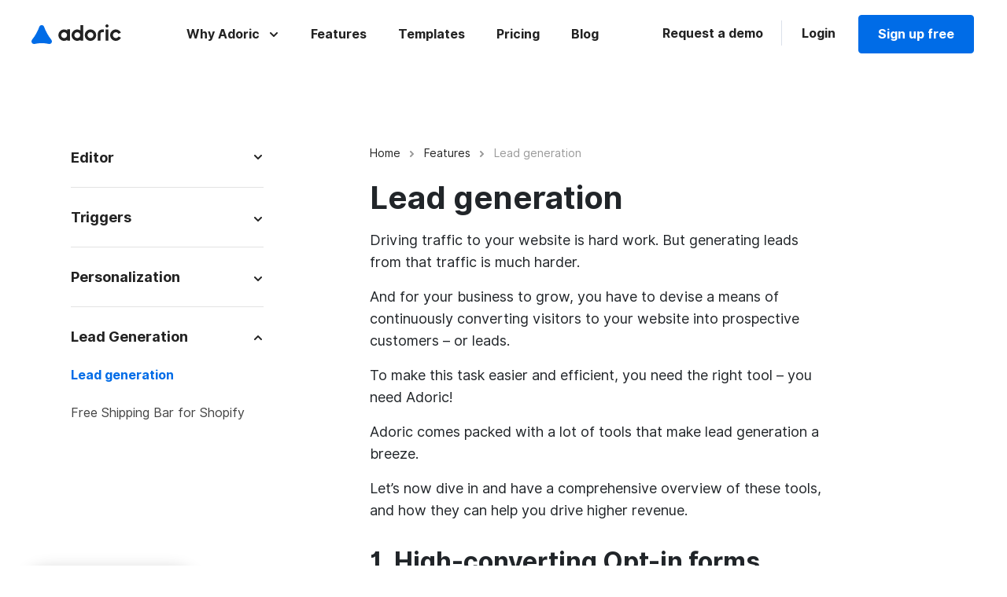

--- FILE ---
content_type: text/html; charset=UTF-8
request_url: https://adoric.com/features/form-builder/
body_size: 15286
content:
<!DOCTYPE html>
<html lang="en">

<head>
    <meta charset="UTF-8">
    <meta name="viewport" content="width=device-width, initial-scale=1, shrink-to-fit=no">
    <meta content="text/html; charset=UTF-8; X-Content-Type-Options=nosniff" http-equiv="Content-Type" />
    <link rel="profile" href="https://gmpg.org/xfn/11">
    <meta name='robots' content='index, follow, max-image-preview:large, max-snippet:-1, max-video-preview:-1' />

<!-- Google Tag Manager for WordPress by gtm4wp.com -->
<script data-cfasync="false" data-pagespeed-no-defer>
	var gtm4wp_datalayer_name = "dataLayer";
	var dataLayer = dataLayer || [];
</script>
<!-- End Google Tag Manager for WordPress by gtm4wp.com -->
	<!-- This site is optimized with the Yoast SEO plugin v19.2 - https://yoast.com/wordpress/plugins/seo/ -->
	<title>Lead Generation Tools, Email Capture Tool &amp; Lead Capturing Forms by Adoric</title>
	<meta name="description" content="Capture more leads and emails using Adoric’s lead generation and email lead capture tools to boost your sales. Sign up now to access all our lead generation tools for Free." />
	<link rel="canonical" href="https://adoric.com/features/form-builder/" />
	<meta property="og:locale" content="en_US" />
	<meta property="og:type" content="article" />
	<meta property="og:title" content="Lead Generation Tools, Email Capture Tool &amp; Lead Capturing Forms by Adoric" />
	<meta property="og:description" content="Capture more leads and emails using Adoric’s lead generation and email lead capture tools to boost your sales. Sign up now to access all our lead generation tools for Free." />
	<meta property="og:url" content="https://adoric.com/features/form-builder/" />
	<meta property="og:site_name" content="Adoric Blog" />
	<meta property="article:published_time" content="2020-09-17T15:02:22+00:00" />
	<meta property="article:modified_time" content="2021-05-20T11:38:38+00:00" />
	<meta property="og:image" content="https://adoric.com/features/wp-content/uploads/2020/09/Image-01-2.jpg" />
	<meta name="author" content="admin" />
	<meta name="twitter:card" content="summary_large_image" />
	<meta name="twitter:label1" content="Written by" />
	<meta name="twitter:data1" content="admin" />
	<meta name="twitter:label2" content="Est. reading time" />
	<meta name="twitter:data2" content="4 minutes" />
	<!-- / Yoast SEO plugin. -->



<script>
dataLayer = [{"title":"Lead generation","author":"admin","wordcount":715,"logged_in":"false","page_id":4398,"post_date":"2020-09-17 18:02:22","post_type":"post"}];
</script>
<link rel='dns-prefetch' href='//static.addtoany.com' />
<link rel='dns-prefetch' href='//s.w.org' />
<link rel="alternate" type="application/rss+xml" title="Adoric Blog &raquo; Feed" href="https://adoric.com/features/feed/" />
<link rel="alternate" type="application/rss+xml" title="Adoric Blog &raquo; Comments Feed" href="https://adoric.com/features/comments/feed/" />
<link rel="alternate" type="application/rss+xml" title="Adoric Blog &raquo; Lead generation Comments Feed" href="https://adoric.com/features/form-builder/feed/" />
<script>
window._wpemojiSettings = {"baseUrl":"https:\/\/s.w.org\/images\/core\/emoji\/14.0.0\/72x72\/","ext":".png","svgUrl":"https:\/\/s.w.org\/images\/core\/emoji\/14.0.0\/svg\/","svgExt":".svg","source":{"concatemoji":"https:\/\/adoric.com\/features\/wp-includes\/js\/wp-emoji-release.min.js?ver=8257b9b4a70034796a95e55bea96b5f4"}};
/*! This file is auto-generated */
!function(e,a,t){var n,r,o,i=a.createElement("canvas"),p=i.getContext&&i.getContext("2d");function s(e,t){var a=String.fromCharCode,e=(p.clearRect(0,0,i.width,i.height),p.fillText(a.apply(this,e),0,0),i.toDataURL());return p.clearRect(0,0,i.width,i.height),p.fillText(a.apply(this,t),0,0),e===i.toDataURL()}function c(e){var t=a.createElement("script");t.src=e,t.defer=t.type="text/javascript",a.getElementsByTagName("head")[0].appendChild(t)}for(o=Array("flag","emoji"),t.supports={everything:!0,everythingExceptFlag:!0},r=0;r<o.length;r++)t.supports[o[r]]=function(e){if(!p||!p.fillText)return!1;switch(p.textBaseline="top",p.font="600 32px Arial",e){case"flag":return s([127987,65039,8205,9895,65039],[127987,65039,8203,9895,65039])?!1:!s([55356,56826,55356,56819],[55356,56826,8203,55356,56819])&&!s([55356,57332,56128,56423,56128,56418,56128,56421,56128,56430,56128,56423,56128,56447],[55356,57332,8203,56128,56423,8203,56128,56418,8203,56128,56421,8203,56128,56430,8203,56128,56423,8203,56128,56447]);case"emoji":return!s([129777,127995,8205,129778,127999],[129777,127995,8203,129778,127999])}return!1}(o[r]),t.supports.everything=t.supports.everything&&t.supports[o[r]],"flag"!==o[r]&&(t.supports.everythingExceptFlag=t.supports.everythingExceptFlag&&t.supports[o[r]]);t.supports.everythingExceptFlag=t.supports.everythingExceptFlag&&!t.supports.flag,t.DOMReady=!1,t.readyCallback=function(){t.DOMReady=!0},t.supports.everything||(n=function(){t.readyCallback()},a.addEventListener?(a.addEventListener("DOMContentLoaded",n,!1),e.addEventListener("load",n,!1)):(e.attachEvent("onload",n),a.attachEvent("onreadystatechange",function(){"complete"===a.readyState&&t.readyCallback()})),(e=t.source||{}).concatemoji?c(e.concatemoji):e.wpemoji&&e.twemoji&&(c(e.twemoji),c(e.wpemoji)))}(window,document,window._wpemojiSettings);
</script>
<style>
img.wp-smiley,
img.emoji {
	display: inline !important;
	border: none !important;
	box-shadow: none !important;
	height: 1em !important;
	width: 1em !important;
	margin: 0 0.07em !important;
	vertical-align: -0.1em !important;
	background: none !important;
	padding: 0 !important;
}
</style>
	<style id='global-styles-inline-css'>
body{--wp--preset--color--black: #000000;--wp--preset--color--cyan-bluish-gray: #abb8c3;--wp--preset--color--white: #ffffff;--wp--preset--color--pale-pink: #f78da7;--wp--preset--color--vivid-red: #cf2e2e;--wp--preset--color--luminous-vivid-orange: #ff6900;--wp--preset--color--luminous-vivid-amber: #fcb900;--wp--preset--color--light-green-cyan: #7bdcb5;--wp--preset--color--vivid-green-cyan: #00d084;--wp--preset--color--pale-cyan-blue: #8ed1fc;--wp--preset--color--vivid-cyan-blue: #0693e3;--wp--preset--color--vivid-purple: #9b51e0;--wp--preset--gradient--vivid-cyan-blue-to-vivid-purple: linear-gradient(135deg,rgba(6,147,227,1) 0%,rgb(155,81,224) 100%);--wp--preset--gradient--light-green-cyan-to-vivid-green-cyan: linear-gradient(135deg,rgb(122,220,180) 0%,rgb(0,208,130) 100%);--wp--preset--gradient--luminous-vivid-amber-to-luminous-vivid-orange: linear-gradient(135deg,rgba(252,185,0,1) 0%,rgba(255,105,0,1) 100%);--wp--preset--gradient--luminous-vivid-orange-to-vivid-red: linear-gradient(135deg,rgba(255,105,0,1) 0%,rgb(207,46,46) 100%);--wp--preset--gradient--very-light-gray-to-cyan-bluish-gray: linear-gradient(135deg,rgb(238,238,238) 0%,rgb(169,184,195) 100%);--wp--preset--gradient--cool-to-warm-spectrum: linear-gradient(135deg,rgb(74,234,220) 0%,rgb(151,120,209) 20%,rgb(207,42,186) 40%,rgb(238,44,130) 60%,rgb(251,105,98) 80%,rgb(254,248,76) 100%);--wp--preset--gradient--blush-light-purple: linear-gradient(135deg,rgb(255,206,236) 0%,rgb(152,150,240) 100%);--wp--preset--gradient--blush-bordeaux: linear-gradient(135deg,rgb(254,205,165) 0%,rgb(254,45,45) 50%,rgb(107,0,62) 100%);--wp--preset--gradient--luminous-dusk: linear-gradient(135deg,rgb(255,203,112) 0%,rgb(199,81,192) 50%,rgb(65,88,208) 100%);--wp--preset--gradient--pale-ocean: linear-gradient(135deg,rgb(255,245,203) 0%,rgb(182,227,212) 50%,rgb(51,167,181) 100%);--wp--preset--gradient--electric-grass: linear-gradient(135deg,rgb(202,248,128) 0%,rgb(113,206,126) 100%);--wp--preset--gradient--midnight: linear-gradient(135deg,rgb(2,3,129) 0%,rgb(40,116,252) 100%);--wp--preset--duotone--dark-grayscale: url('#wp-duotone-dark-grayscale');--wp--preset--duotone--grayscale: url('#wp-duotone-grayscale');--wp--preset--duotone--purple-yellow: url('#wp-duotone-purple-yellow');--wp--preset--duotone--blue-red: url('#wp-duotone-blue-red');--wp--preset--duotone--midnight: url('#wp-duotone-midnight');--wp--preset--duotone--magenta-yellow: url('#wp-duotone-magenta-yellow');--wp--preset--duotone--purple-green: url('#wp-duotone-purple-green');--wp--preset--duotone--blue-orange: url('#wp-duotone-blue-orange');--wp--preset--font-size--small: 13px;--wp--preset--font-size--medium: 20px;--wp--preset--font-size--large: 36px;--wp--preset--font-size--x-large: 42px;}.has-black-color{color: var(--wp--preset--color--black) !important;}.has-cyan-bluish-gray-color{color: var(--wp--preset--color--cyan-bluish-gray) !important;}.has-white-color{color: var(--wp--preset--color--white) !important;}.has-pale-pink-color{color: var(--wp--preset--color--pale-pink) !important;}.has-vivid-red-color{color: var(--wp--preset--color--vivid-red) !important;}.has-luminous-vivid-orange-color{color: var(--wp--preset--color--luminous-vivid-orange) !important;}.has-luminous-vivid-amber-color{color: var(--wp--preset--color--luminous-vivid-amber) !important;}.has-light-green-cyan-color{color: var(--wp--preset--color--light-green-cyan) !important;}.has-vivid-green-cyan-color{color: var(--wp--preset--color--vivid-green-cyan) !important;}.has-pale-cyan-blue-color{color: var(--wp--preset--color--pale-cyan-blue) !important;}.has-vivid-cyan-blue-color{color: var(--wp--preset--color--vivid-cyan-blue) !important;}.has-vivid-purple-color{color: var(--wp--preset--color--vivid-purple) !important;}.has-black-background-color{background-color: var(--wp--preset--color--black) !important;}.has-cyan-bluish-gray-background-color{background-color: var(--wp--preset--color--cyan-bluish-gray) !important;}.has-white-background-color{background-color: var(--wp--preset--color--white) !important;}.has-pale-pink-background-color{background-color: var(--wp--preset--color--pale-pink) !important;}.has-vivid-red-background-color{background-color: var(--wp--preset--color--vivid-red) !important;}.has-luminous-vivid-orange-background-color{background-color: var(--wp--preset--color--luminous-vivid-orange) !important;}.has-luminous-vivid-amber-background-color{background-color: var(--wp--preset--color--luminous-vivid-amber) !important;}.has-light-green-cyan-background-color{background-color: var(--wp--preset--color--light-green-cyan) !important;}.has-vivid-green-cyan-background-color{background-color: var(--wp--preset--color--vivid-green-cyan) !important;}.has-pale-cyan-blue-background-color{background-color: var(--wp--preset--color--pale-cyan-blue) !important;}.has-vivid-cyan-blue-background-color{background-color: var(--wp--preset--color--vivid-cyan-blue) !important;}.has-vivid-purple-background-color{background-color: var(--wp--preset--color--vivid-purple) !important;}.has-black-border-color{border-color: var(--wp--preset--color--black) !important;}.has-cyan-bluish-gray-border-color{border-color: var(--wp--preset--color--cyan-bluish-gray) !important;}.has-white-border-color{border-color: var(--wp--preset--color--white) !important;}.has-pale-pink-border-color{border-color: var(--wp--preset--color--pale-pink) !important;}.has-vivid-red-border-color{border-color: var(--wp--preset--color--vivid-red) !important;}.has-luminous-vivid-orange-border-color{border-color: var(--wp--preset--color--luminous-vivid-orange) !important;}.has-luminous-vivid-amber-border-color{border-color: var(--wp--preset--color--luminous-vivid-amber) !important;}.has-light-green-cyan-border-color{border-color: var(--wp--preset--color--light-green-cyan) !important;}.has-vivid-green-cyan-border-color{border-color: var(--wp--preset--color--vivid-green-cyan) !important;}.has-pale-cyan-blue-border-color{border-color: var(--wp--preset--color--pale-cyan-blue) !important;}.has-vivid-cyan-blue-border-color{border-color: var(--wp--preset--color--vivid-cyan-blue) !important;}.has-vivid-purple-border-color{border-color: var(--wp--preset--color--vivid-purple) !important;}.has-vivid-cyan-blue-to-vivid-purple-gradient-background{background: var(--wp--preset--gradient--vivid-cyan-blue-to-vivid-purple) !important;}.has-light-green-cyan-to-vivid-green-cyan-gradient-background{background: var(--wp--preset--gradient--light-green-cyan-to-vivid-green-cyan) !important;}.has-luminous-vivid-amber-to-luminous-vivid-orange-gradient-background{background: var(--wp--preset--gradient--luminous-vivid-amber-to-luminous-vivid-orange) !important;}.has-luminous-vivid-orange-to-vivid-red-gradient-background{background: var(--wp--preset--gradient--luminous-vivid-orange-to-vivid-red) !important;}.has-very-light-gray-to-cyan-bluish-gray-gradient-background{background: var(--wp--preset--gradient--very-light-gray-to-cyan-bluish-gray) !important;}.has-cool-to-warm-spectrum-gradient-background{background: var(--wp--preset--gradient--cool-to-warm-spectrum) !important;}.has-blush-light-purple-gradient-background{background: var(--wp--preset--gradient--blush-light-purple) !important;}.has-blush-bordeaux-gradient-background{background: var(--wp--preset--gradient--blush-bordeaux) !important;}.has-luminous-dusk-gradient-background{background: var(--wp--preset--gradient--luminous-dusk) !important;}.has-pale-ocean-gradient-background{background: var(--wp--preset--gradient--pale-ocean) !important;}.has-electric-grass-gradient-background{background: var(--wp--preset--gradient--electric-grass) !important;}.has-midnight-gradient-background{background: var(--wp--preset--gradient--midnight) !important;}.has-small-font-size{font-size: var(--wp--preset--font-size--small) !important;}.has-medium-font-size{font-size: var(--wp--preset--font-size--medium) !important;}.has-large-font-size{font-size: var(--wp--preset--font-size--large) !important;}.has-x-large-font-size{font-size: var(--wp--preset--font-size--x-large) !important;}
</style>
<link rel='stylesheet' id='wpum-frontend-css'  href='https://adoric.com/features/wp-content/plugins/wp-user-manager/assets/css/wpum.min.css?ver=2.8.5' media='all' />
<link rel='stylesheet' id='adoric-style-css'  href='https://adoric.com/features/wp-content/themes/adoric/style.css?ver=8257b9b4a70034796a95e55bea96b5f4' media='all' />
<link rel='stylesheet' id='adoric-reset-css'  href='https://adoric.com/features/wp-content/themes/adoric/assets/css/reset.css?ver=8257b9b4a70034796a95e55bea96b5f4' media='all' />
<link rel='stylesheet' id='adoric-bootstrap-css'  href='https://adoric.com/features/wp-content/themes/adoric/assets/css/bootstrap.min.css?ver=8257b9b4a70034796a95e55bea96b5f4' media='all' />
<link rel='stylesheet' id='adoric-main-css'  href='https://adoric.com/features/wp-content/themes/adoric/assets/css/style.css?ver=8257b9b4a70034796a95e55bea96b5f4' media='all' />
<link rel='stylesheet' id='addtoany-css'  href='https://adoric.com/features/wp-content/plugins/add-to-any/addtoany.min.css?ver=1.16' media='all' />
<script id='addtoany-core-js-before'>
window.a2a_config=window.a2a_config||{};a2a_config.callbacks=[];a2a_config.overlays=[];a2a_config.templates={};
</script>
<script async src='https://static.addtoany.com/menu/page.js' id='addtoany-core-js'></script>
<script src='https://adoric.com/features/wp-content/themes/adoric/assets/js/jquery.min.js?ver=8257b9b4a70034796a95e55bea96b5f4' id='jquery-js'></script>
<script async src='https://adoric.com/features/wp-content/plugins/add-to-any/addtoany.min.js?ver=1.1' id='addtoany-jquery-js'></script>
<script src='https://adoric.com/features/wp-content/themes/adoric/assets/js/main.js?ver=8257b9b4a70034796a95e55bea96b5f4' id='adoric-main-js'></script>
<link rel="https://api.w.org/" href="https://adoric.com/features/wp-json/" /><link rel="alternate" type="application/json" href="https://adoric.com/features/wp-json/wp/v2/posts/4398" /><link rel="EditURI" type="application/rsd+xml" title="RSD" href="https://adoric.com/features/xmlrpc.php?rsd" />
<link rel="wlwmanifest" type="application/wlwmanifest+xml" href="https://adoric.com/features/wp-includes/wlwmanifest.xml" /> 

<link rel='shortlink' href='https://adoric.com/features/?p=4398' />
<link rel="alternate" type="application/json+oembed" href="https://adoric.com/features/wp-json/oembed/1.0/embed?url=https%3A%2F%2Fadoric.com%2Ffeatures%2Fform-builder%2F" />
<link rel="alternate" type="text/xml+oembed" href="https://adoric.com/features/wp-json/oembed/1.0/embed?url=https%3A%2F%2Fadoric.com%2Ffeatures%2Fform-builder%2F&#038;format=xml" />

<!-- Google Tag Manager for WordPress by gtm4wp.com -->
<!-- GTM Container placement set to footer -->
<script data-cfasync="false" data-pagespeed-no-defer type="text/javascript">
	var dataLayer_content = {"pagePostType":"post","pagePostType2":"single-post","pageCategory":["lead-generation"],"pagePostAuthor":"admin"};
	dataLayer.push( dataLayer_content );
</script>
<script data-cfasync="false">
(function(w,d,s,l,i){w[l]=w[l]||[];w[l].push({'gtm.start':
new Date().getTime(),event:'gtm.js'});var f=d.getElementsByTagName(s)[0],
j=d.createElement(s),dl=l!='dataLayer'?'&l='+l:'';j.async=true;j.src=
'//www.googletagmanager.com/gtm.'+'js?id='+i+dl;f.parentNode.insertBefore(j,f);
})(window,document,'script','dataLayer','GTM-MQVZXZ');
</script>
<!-- End Google Tag Manager -->
<!-- End Google Tag Manager for WordPress by gtm4wp.com --><link rel="pingback" href="https://adoric.com/features/xmlrpc.php"><link rel="shortcut Icon" type="image/x-icon"
	 href="https://adoric.com/features/favicon.ico" /><style>.recentcomments a{display:inline !important;padding:0 !important;margin:0 !important;}</style><link rel="icon" href="https://adoric.com/features/wp-content/uploads/2020/06/cropped-Logo-top-bar-512-32x32.png" sizes="32x32" />
<link rel="icon" href="https://adoric.com/features/wp-content/uploads/2020/06/cropped-Logo-top-bar-512-192x192.png" sizes="192x192" />
<link rel="apple-touch-icon" href="https://adoric.com/features/wp-content/uploads/2020/06/cropped-Logo-top-bar-512-180x180.png" />
<meta name="msapplication-TileImage" content="https://adoric.com/features/wp-content/uploads/2020/06/cropped-Logo-top-bar-512-270x270.png" />
		<style id="wp-custom-css">
			.article-case-study-download-book {
	position: relative;
  background: #f7f7f7;
  width: 100%;
  border-radius: 4px;
  text-align: center;
	padding: 40px 48px 24px;
	margin-bottom: 48px;
}

.article-case-study-download-book a {
  display: inline-block;
  color: #222222;
  font-family: 'Inter-Bold';
	font-size: 16px;
  text-decoration: none;
  border: 2px solid #222222;
  border-radius: 3px;
  padding: 10px 24px;
	margin-top: 20px;
	transition: all 200ms ease;
}

.article-case-study-download-book a:hover {
	border-color: #666;
	color: #666;
}

.article-case-study-download-book  .ribbon {
  width: 150px;
  height: 150px;
  overflow: hidden;
  position: absolute;
}

.article-case-study-download-book  .ribbon div {
  position: absolute;
  display: block;
  width: 225px;
  background-color: #cc4545;
  color: #fff;
  font-size: 12px;
	font-family: 'Inter-Bold';
  text-transform: uppercase;
  text-align: center;
}

.article-case-study-download-book  .ribbon-top-right {
  top: 0;
  right: 0;
}

.article-case-study-download-book  .ribbon-top-right div {
  left: -10px;
  top: 32px;
  transform: rotate(45deg);
}

.article__content .big-button {
	display: inline-block;
	font-size: 18px;
	font-family: 'Inter-Bold';
	color: #fff;
	border-radius: 4px;
	padding: 16px 40px;
	background: #006ce7;
}

.article__content .big-button:hover {
	color: #fff !important;
}		</style>
		<script>
(function (a, d, o, r, i, c, u, p, w, m) {
m = d.getElementsByTagName(o)[0], a[c] = a[c]
|| {}, a[c].trigger = a[c].trigger || function () {
(a[c].trigger.arg = a[c].trigger.arg || []).push(arguments)},
a[c].on = a[c].on || function () {(a[c].on.arg = a[c].on.arg || []).push(arguments)},
a[c].off = a[c].off || function () {(a[c].off.arg = a[c].off.arg || []).push(arguments)
}, w = d.createElement(o), w.id = i, w.src = r, w.async = 1, w.setAttribute(p, u),
m.parentNode.insertBefore(w, m), w = null}
)(window, document, "script", "https://33799046.adoric-om.com/adoric.js", "Adoric_Script", "adoric","fed36e93a0509e20f2dc96cbbd85b678", "data-key");
</script>


<script>
$(document).ready(function () {
  var width = $( window ).width();

    $(document).on('scroll', function () {

              if($(document).scrollTop() > 100){
            var header = $('header');
            header.addClass('fixed fixed_hide');
            $('body').css('padding-top', header.outerHeight()+'px');

            if($(document).scrollTop() > 400){
                header.addClass('fixed_show');
            } else {
                header.removeClass('fixed_show');
            }

        } else {
            $('header').removeClass('fixed fixed_hide');
            $('body').css('padding-top', '');
        }

      
    if(width < 768) {
      if($(document).scrollTop() > 250){
      $('.features-menu').addClass('fixed_hide');
      $('.single-page').css('padding-top', '77px');

      if($(document).scrollTop() > 400){
        $('.features-menu').addClass('feature-menu__fixed');
      } else {
        $('.features-menu').removeClass('feature-menu__fixed');
      }

      } else {
        $('.features-menu').removeClass('feature-menu__fixed fixed_hide');
        $('.single-page').css('padding-top', '');
      }
    }

    if(width > 768) {
      if($(document).scrollTop() > 50) {
        $('.features-menu').addClass('features-menu__fixed-top');
      }
      else {
        $('.features-menu').removeClass('features-menu__fixed-top');
      }
    }

  })
})
</script>

</head>

<body class="post-template-default single single-post postid-4398 single-format-standard elementor-default elementor-kit-3093">
    <header class="sticky d-flex justify-content-between align-items-center header " aria-hidden="true">
        <nav class="navbar navbar-expand-lg px-0">
            <a href="https://adoric.com/" aria-label="Adoric" class="logo desktop" tabindex="-1">
                <!--                     <img src="<br />
<b>Warning</b>:  Illegal string offset 'url' in <b>/var/www/wp-features/wp-content/themes/adoric/header.php</b> on line <b>356</b><br />
1" alt="<br />
<b>Warning</b>:  Illegal string offset 'alt' in <b>/var/www/wp-features/wp-content/themes/adoric/header.php</b> on line <b>356</b><br />
1" />
             -->
                <svg width="115" height="25" viewBox="0 0 115 25" fill="none" xmlns="http://www.w3.org/2000/svg">
<path fill-rule="evenodd" clip-rule="evenodd" d="M49 6.25H45.5V7.70236C44.3535 6.94253 42.9784 6.5 41.5 6.5C37.4959 6.5 34.25 9.74594 34.25 13.75C34.25 17.7541 37.4959 21 41.5 21C42.9784 21 44.3535 20.5575 45.5 19.7976V20.8H49V6.25ZM37.75 13.75C37.75 11.6789 39.4289 10 41.5 10C43.5711 10 45.25 11.6789 45.25 13.75C45.25 15.8211 43.5711 17.5 41.5 17.5C39.4289 17.5 37.75 15.8211 37.75 13.75Z" fill="#222222"/>
<path fill-rule="evenodd" clip-rule="evenodd" d="M65.75 1H62.25V7.70236C61.1035 6.94253 59.7284 6.5 58.25 6.5C54.2459 6.5 51 9.74594 51 13.75C51 17.7541 54.2459 21 58.25 21C59.7284 21 61.1035 20.5575 62.25 19.7976V20.8H65.75V1ZM54.5 13.75C54.5 11.6789 56.1789 10 58.25 10C60.3211 10 62 11.6789 62 13.75C62 15.8211 60.3211 17.5 58.25 17.5C56.1789 17.5 54.5 15.8211 54.5 13.75Z" fill="#222222"/>
<path fill-rule="evenodd" clip-rule="evenodd" d="M75 10C72.9289 10 71.25 11.6789 71.25 13.75C71.25 15.8211 72.9289 17.5 75 17.5C77.0711 17.5 78.75 15.8211 78.75 13.75C78.75 11.6789 77.0711 10 75 10ZM67.75 13.75C67.75 9.74594 70.9959 6.5 75 6.5C79.0041 6.5 82.25 9.74594 82.25 13.75C82.25 17.7541 79.0041 21 75 21C70.9959 21 67.75 17.7541 67.75 13.75Z" fill="#222222"/>
<path fill-rule="evenodd" clip-rule="evenodd" d="M88.3624 10.6124C88.0564 10.9185 87.75 11.5198 87.75 12.75V20.75H84.25V12.75C84.25 10.9802 84.6936 9.3315 85.8876 8.13756C87.0815 6.94362 88.7302 6.5 90.5 6.5H92V10H90.5C89.2698 10 88.6685 10.3064 88.3624 10.6124Z" fill="#222222"/>
<path fill-rule="evenodd" clip-rule="evenodd" d="M107.251 10C105.18 10 103.501 11.6789 103.501 13.75C103.501 15.8211 105.18 17.5 107.251 17.5C108.706 17.5 109.97 16.672 110.593 15.4535L113.709 17.0465C112.512 19.3897 110.071 21 107.251 21C103.247 21 100.001 17.7541 100.001 13.75C100.001 9.74594 103.247 6.5 107.251 6.5C110.071 6.5 112.512 8.11032 113.709 10.4535L110.593 12.0465C109.97 10.828 108.706 10 107.251 10Z" fill="#222222"/>
<path fill-rule="evenodd" clip-rule="evenodd" d="M96 4C97.1046 4 98 3.10457 98 2C98 0.895431 97.1046 0 96 0C94.8954 0 94 0.895431 94 2C94 3.10457 94.8954 4 96 4ZM97.75 20.7844V6.5H94.25V20.7844H97.75Z" fill="#222222"/>
<path fill-rule="evenodd" clip-rule="evenodd" d="M25.2378 19.5372C23.2928 17.1347 21.6223 14.6599 19.9859 11.7502C18.3658 8.86825 17.1064 6.12894 16.0193 3.11527C15.5269 1.83005 14.3423 1 13 1C11.6594 1 10.4748 1.83005 9.97428 3.13061C8.89525 6.12894 7.63601 8.86727 6.01417 11.7502C4.37945 14.6569 2.71059 17.1327 0.763798 19.5357C0.263317 20.1509 0 20.8863 0 21.6654C0 23.5043 1.45762 25 3.25007 25C3.46618 25 3.67582 24.9767 3.8595 24.9401C6.89815 24.4052 9.71564 23.9089 12.9998 23.9089C16.2839 23.9089 19.1035 24.4052 22.1211 24.9351C22.3243 24.9767 22.5338 25 22.75 25C24.5424 25 26 23.5043 26 21.6654C26 20.8844 25.7367 20.1494 25.2378 19.5372Z" fill="#006CE7"/>
</svg>            </a>
            <div class="top-line">
                <a href="https://adoric.com/" aria-label="Adoric" class="logo" tabindex="-1">
                    <!--                     <img src="<br />
<b>Warning</b>:  Illegal string offset 'url' in <b>/var/www/wp-features/wp-content/themes/adoric/header.php</b> on line <b>365</b><br />
1" alt="<br />
<b>Warning</b>:  Illegal string offset 'alt' in <b>/var/www/wp-features/wp-content/themes/adoric/header.php</b> on line <b>365</b><br />
1" />
             -->
                    <svg width="115" height="25" viewBox="0 0 115 25" fill="none" xmlns="http://www.w3.org/2000/svg">
<path fill-rule="evenodd" clip-rule="evenodd" d="M49 6.25H45.5V7.70236C44.3535 6.94253 42.9784 6.5 41.5 6.5C37.4959 6.5 34.25 9.74594 34.25 13.75C34.25 17.7541 37.4959 21 41.5 21C42.9784 21 44.3535 20.5575 45.5 19.7976V20.8H49V6.25ZM37.75 13.75C37.75 11.6789 39.4289 10 41.5 10C43.5711 10 45.25 11.6789 45.25 13.75C45.25 15.8211 43.5711 17.5 41.5 17.5C39.4289 17.5 37.75 15.8211 37.75 13.75Z" fill="#222222"/>
<path fill-rule="evenodd" clip-rule="evenodd" d="M65.75 1H62.25V7.70236C61.1035 6.94253 59.7284 6.5 58.25 6.5C54.2459 6.5 51 9.74594 51 13.75C51 17.7541 54.2459 21 58.25 21C59.7284 21 61.1035 20.5575 62.25 19.7976V20.8H65.75V1ZM54.5 13.75C54.5 11.6789 56.1789 10 58.25 10C60.3211 10 62 11.6789 62 13.75C62 15.8211 60.3211 17.5 58.25 17.5C56.1789 17.5 54.5 15.8211 54.5 13.75Z" fill="#222222"/>
<path fill-rule="evenodd" clip-rule="evenodd" d="M75 10C72.9289 10 71.25 11.6789 71.25 13.75C71.25 15.8211 72.9289 17.5 75 17.5C77.0711 17.5 78.75 15.8211 78.75 13.75C78.75 11.6789 77.0711 10 75 10ZM67.75 13.75C67.75 9.74594 70.9959 6.5 75 6.5C79.0041 6.5 82.25 9.74594 82.25 13.75C82.25 17.7541 79.0041 21 75 21C70.9959 21 67.75 17.7541 67.75 13.75Z" fill="#222222"/>
<path fill-rule="evenodd" clip-rule="evenodd" d="M88.3624 10.6124C88.0564 10.9185 87.75 11.5198 87.75 12.75V20.75H84.25V12.75C84.25 10.9802 84.6936 9.3315 85.8876 8.13756C87.0815 6.94362 88.7302 6.5 90.5 6.5H92V10H90.5C89.2698 10 88.6685 10.3064 88.3624 10.6124Z" fill="#222222"/>
<path fill-rule="evenodd" clip-rule="evenodd" d="M107.251 10C105.18 10 103.501 11.6789 103.501 13.75C103.501 15.8211 105.18 17.5 107.251 17.5C108.706 17.5 109.97 16.672 110.593 15.4535L113.709 17.0465C112.512 19.3897 110.071 21 107.251 21C103.247 21 100.001 17.7541 100.001 13.75C100.001 9.74594 103.247 6.5 107.251 6.5C110.071 6.5 112.512 8.11032 113.709 10.4535L110.593 12.0465C109.97 10.828 108.706 10 107.251 10Z" fill="#222222"/>
<path fill-rule="evenodd" clip-rule="evenodd" d="M96 4C97.1046 4 98 3.10457 98 2C98 0.895431 97.1046 0 96 0C94.8954 0 94 0.895431 94 2C94 3.10457 94.8954 4 96 4ZM97.75 20.7844V6.5H94.25V20.7844H97.75Z" fill="#222222"/>
<path fill-rule="evenodd" clip-rule="evenodd" d="M25.2378 19.5372C23.2928 17.1347 21.6223 14.6599 19.9859 11.7502C18.3658 8.86825 17.1064 6.12894 16.0193 3.11527C15.5269 1.83005 14.3423 1 13 1C11.6594 1 10.4748 1.83005 9.97428 3.13061C8.89525 6.12894 7.63601 8.86727 6.01417 11.7502C4.37945 14.6569 2.71059 17.1327 0.763798 19.5357C0.263317 20.1509 0 20.8863 0 21.6654C0 23.5043 1.45762 25 3.25007 25C3.46618 25 3.67582 24.9767 3.8595 24.9401C6.89815 24.4052 9.71564 23.9089 12.9998 23.9089C16.2839 23.9089 19.1035 24.4052 22.1211 24.9351C22.3243 24.9767 22.5338 25 22.75 25C24.5424 25 26 23.5043 26 21.6654C26 20.8844 25.7367 20.1494 25.2378 19.5372Z" fill="#006CE7"/>
</svg>                </a>
                <button class="navbar-toggler collapsed" type="button" data-toggle="collapse"
                        data-target="#navbarAdoricSticky" aria-controls="navbarAdoricSticky" aria-expanded="false"
                        aria-label="Toggle navigation" tabindex="-1">
                    <p class=""></p>
                    <p class=""></p>
                </button>
            </div>


            <div class="col-0 col-md-9 col-lg-11 menu-desktop collapse navbar-collapse">

            
            <a href="#" class="mega-link">Why Adoric</a>
            <div class="mega-menu__wrap">

              <div class="mega-menu__row">
                  <div class="mega-menu">

                  <div class="mega-item mega-first">
                    <img src="https://adoric.com/features/wp-content/uploads/2020/09/why-adoric@2x.png" alt="">
                    <div>
                      <h3>Why Adoric</h3>
                      <p>Adoric provides a one-stop solution for all of your marketing needs for your site.</p>
                    </div>
                  </div>

                  <div class="mega-item mega-second">
                    <span class="mega-title">SOLUTIONS</span>
                    <ul>
                                            <li>
                        <a href="https://adoric.com/solutions/falling-gifts-game">
                          <img src="https://adoric.com/features/wp-content/uploads/2022/10/Falling-gifts.svg">
                          <div class="mega-item__text">
                            <span class="mega-item__title">Falling Gifts game</span>
                            <span class="mega-item__desc">An interactive game to grow email list</span>
                          </div>
                        </a>
                      </li>
                                            <li>
                        <a href="https://adoric.com/solutions/recommendations">
                          <img src="https://adoric.com/features/wp-content/uploads/2020/09/recommended-products.svg">
                          <div class="mega-item__text">
                            <span class="mega-item__title">Recommend products</span>
                            <span class="mega-item__desc">Personalized product recommendations</span>
                          </div>
                        </a>
                      </li>
                                            <li>
                        <a href="https://adoric.com/solutions/email-list">
                          <img src="https://adoric.com/features/wp-content/uploads/2020/09/grow-email-lists.svg">
                          <div class="mega-item__text">
                            <span class="mega-item__title">Grow you email list</span>
                            <span class="mega-item__desc">Boost any of your email list</span>
                          </div>
                        </a>
                      </li>
                                            <li>
                        <a href="https://adoric.com/solutions/spin-to-win">
                          <img src="https://adoric.com/features/wp-content/uploads/2021/04/spin.svg">
                          <div class="mega-item__text">
                            <span class="mega-item__title">Gamify your user's experience</span>
                            <span class="mega-item__desc">Give a reward. Get a lead</span>
                          </div>
                        </a>
                      </li>
                                            <li>
                        <a href="https://adoric.com/solutions/cart-abandonment">
                          <img src="https://adoric.com/features/wp-content/uploads/2020/09/cart-abandonment.svg">
                          <div class="mega-item__text">
                            <span class="mega-item__title">Reduce cart abandonment</span>
                            <span class="mega-item__desc">No more uncompleted purchases</span>
                          </div>
                        </a>
                      </li>
                                            <li>
                        <a href="https://adoric.com/solutions/increase-sales">
                          <img src="https://adoric.com/features/wp-content/uploads/2020/09/sales-conversion.svg">
                          <div class="mega-item__text">
                            <span class="mega-item__title">Increase sales conversion</span>
                            <span class="mega-item__desc">Convert visitors to loyal customers</span>
                          </div>
                        </a>
                      </li>
                                          </ul>
                  </div>

                  <div class="mega-item mega-third">
                    <span class="mega-title">Industries</span>
                    <ul>
                                            <li>
                        <a href="https://adoric.com/industries/ecommerce">
                          <img src="https://adoric.com/features/wp-content/uploads/2020/09/e-commerce.svg">
                          <div class="mega-item__text">
                            <span class="mega-item__title">E-Commerce</span>
                            <span class="mega-item__desc">Get more sales from your online store</span>
                          </div>
                        </a>
                      </li>
                                            <li>
                        <a href="https://adoric.com/industries/publishers">
                          <img src="https://adoric.com/features/wp-content/uploads/2020/09/publishers.svg">
                          <div class="mega-item__text">
                            <span class="mega-item__title">Publishers</span>
                            <span class="mega-item__desc">Growth tools for publishers</span>
                          </div>
                        </a>
                      </li>
                                            <li>
                        <a href="https://adoric.com/industries/travel">
                          <img src="https://adoric.com/features/wp-content/uploads/2020/09/travel.svg">
                          <div class="mega-item__text">
                            <span class="mega-item__title">Travel</span>
                            <span class="mega-item__desc">Adoric for travel companies</span>
                          </div>
                        </a>
                      </li>
                                            <li>
                        <a href="https://adoric.com/industries/agencies">
                          <img src="https://adoric.com/features/wp-content/uploads/2020/09/agency.svg">
                          <div class="mega-item__text">
                            <span class="mega-item__title">Agency</span>
                            <span class="mega-item__desc">#1 Marketing Solution for Agencies</span>
                          </div>
                        </a>
                      </li>
                                          </ul>
                  </div>

                </div>
              </div>

            </div>


            
                <ul id="navbar-nav" class="navbar-nav"><li id="menu-item-82" class="menu-item menu-item-type-custom menu-item-object-custom menu-item-home menu-item-82"><a href="https://adoric.com/features">Features</a></li>
<li id="menu-item-83" class="menu-item menu-item-type-custom menu-item-object-custom menu-item-83"><a href="https://adoric.com/templates">Templates</a></li>
<li id="menu-item-84" class="menu-item menu-item-type-custom menu-item-object-custom menu-item-84"><a href="https://adoric.com/pricing">Pricing</a></li>
<li id="menu-item-85" class="menu-item menu-item-type-custom menu-item-object-custom menu-item-85"><a href="https://adoric.com/blog">Blog</a></li>
</ul>
                <div class="menu-desktop__login">
                    <a href="https://adoric.com/demo" class="head-menu__demo">Request a demo</a>
                    <a href="https://adoric.com/sign-in" class="mr-lg-4" tabindex="-1">Login</a>
                    <a class="btn btn-primary"
                       href="https://adoric.com/subscribe?price=0&contractId=0&planId=5a95516746c66eaf00eaa7fd"
                       data-dynamic-link="signUp" tabindex="-1">Sign up free</a>
                </div>

            </div>

            <div class="col menu-desktop menu-tablet collapse navbar-collapse" id="navbarAdoricSticky">
                <ul class="menu-tablet__list navbar-nav mr-auto">

                  <!-- why adoric -->
                  <ul id="navbar-nav" class="navbar-nav">
                    <li class="menu-item menu-item-type-custom menu-item-object-custom menu-item-has-children">
                      <a href="#">Why Adoric</a>

                      <ul class="sub-menu mega-mob__sub">
                        <li class="menu-item menu-item-type-custom menu-item-object-custom">
                          <span class="mega-title">SOLUTIONS</span>
                          <ul>
                                                        <li class="mega-mob__list-item">
                              <a href="https://adoric.com/solutions/falling-gifts-game">
                                <img src="https://adoric.com/features/wp-content/uploads/2022/10/Falling-gifts.svg">
                                <div class="mega-item__text">
                                  <span class="mega-item__title">Falling Gifts game</span>
                                  <span class="mega-item__desc">An interactive game to grow email list</span>
                                </div>
                              </a>
                            </li>
                                                        <li class="mega-mob__list-item">
                              <a href="https://adoric.com/solutions/recommendations">
                                <img src="https://adoric.com/features/wp-content/uploads/2020/09/recommended-products.svg">
                                <div class="mega-item__text">
                                  <span class="mega-item__title">Recommend products</span>
                                  <span class="mega-item__desc">Personalized product recommendations</span>
                                </div>
                              </a>
                            </li>
                                                        <li class="mega-mob__list-item">
                              <a href="https://adoric.com/solutions/email-list">
                                <img src="https://adoric.com/features/wp-content/uploads/2020/09/grow-email-lists.svg">
                                <div class="mega-item__text">
                                  <span class="mega-item__title">Grow you email list</span>
                                  <span class="mega-item__desc">Boost any of your email list</span>
                                </div>
                              </a>
                            </li>
                                                        <li class="mega-mob__list-item">
                              <a href="https://adoric.com/solutions/spin-to-win">
                                <img src="https://adoric.com/features/wp-content/uploads/2021/04/spin.svg">
                                <div class="mega-item__text">
                                  <span class="mega-item__title">Gamify your user's experience</span>
                                  <span class="mega-item__desc">Give a reward. Get a lead</span>
                                </div>
                              </a>
                            </li>
                                                        <li class="mega-mob__list-item">
                              <a href="https://adoric.com/solutions/cart-abandonment">
                                <img src="https://adoric.com/features/wp-content/uploads/2020/09/cart-abandonment.svg">
                                <div class="mega-item__text">
                                  <span class="mega-item__title">Reduce cart abandonment</span>
                                  <span class="mega-item__desc">No more uncompleted purchases</span>
                                </div>
                              </a>
                            </li>
                                                        <li class="mega-mob__list-item">
                              <a href="https://adoric.com/solutions/increase-sales">
                                <img src="https://adoric.com/features/wp-content/uploads/2020/09/sales-conversion.svg">
                                <div class="mega-item__text">
                                  <span class="mega-item__title">Increase sales conversion</span>
                                  <span class="mega-item__desc">Convert visitors to loyal customers</span>
                                </div>
                              </a>
                            </li>
                                                      </ul>
                        </li>
                        <li class="menu-item menu-item-type-custom menu-item-object-custom">
                          <span class="mega-title">Industries</span>
                          <ul>
                                                        <li class="mega-mob__list-item">
                              <a href="https://adoric.com/industries/ecommerce">
                                <img src="https://adoric.com/features/wp-content/uploads/2020/09/e-commerce.svg">
                                <div class="mega-item__text">
                                  <span class="mega-item__title">E-Commerce</span>
                                  <span class="mega-item__desc">Get more sales from your online store</span>
                                </div>
                              </a>
                            </li>
                                                        <li class="mega-mob__list-item">
                              <a href="https://adoric.com/industries/publishers">
                                <img src="https://adoric.com/features/wp-content/uploads/2020/09/publishers.svg">
                                <div class="mega-item__text">
                                  <span class="mega-item__title">Publishers</span>
                                  <span class="mega-item__desc">Growth tools for publishers</span>
                                </div>
                              </a>
                            </li>
                                                        <li class="mega-mob__list-item">
                              <a href="https://adoric.com/industries/travel">
                                <img src="https://adoric.com/features/wp-content/uploads/2020/09/travel.svg">
                                <div class="mega-item__text">
                                  <span class="mega-item__title">Travel</span>
                                  <span class="mega-item__desc">Adoric for travel companies</span>
                                </div>
                              </a>
                            </li>
                                                        <li class="mega-mob__list-item">
                              <a href="https://adoric.com/industries/agencies">
                                <img src="https://adoric.com/features/wp-content/uploads/2020/09/agency.svg">
                                <div class="mega-item__text">
                                  <span class="mega-item__title">Agency</span>
                                  <span class="mega-item__desc">#1 Marketing Solution for Agencies</span>
                                </div>
                              </a>
                            </li>
                                                      </ul>
                          
                        </li>
                        <div class="bottom-row-mega-menu">
                            <span><p><b>Want to know more?</b> Explore our customers and what they say about us 👉</p>
</span>
                                                            <a class="bottom-menu-link" href="https://adoric.com/company/testimonials" target="_self">Testimonials</a>
                                                    </div>
                      </ul>

                    </li>
                  </ul>
                  <!-- why adoric end -->


                    <ul id="navbar-nav" class="navbar-nav"><li id="menu-item-106" class="menu-item menu-item-type-custom menu-item-object-custom menu-item-home menu-item-106"><a href="https://adoric.com/features">Features</a></li>
<li id="menu-item-4691" class="menu-item menu-item-type-custom menu-item-object-custom menu-item-4691"><a href="https://adoric.com/templates">Templates</a></li>
<li id="menu-item-108" class="menu-item menu-item-type-custom menu-item-object-custom menu-item-108"><a href="https://adoric.com/pricing">Pricing</a></li>
<li id="menu-item-109" class="menu-item menu-item-type-custom menu-item-object-custom menu-item-109"><a href="https://adoric.com/blog">Blog</a></li>
<li id="menu-item-107" class="menu-item menu-item-type-custom menu-item-object-custom menu-item-107"><a href="https://adoric.com/demo">Request a demo</a></li>
</ul>                </ul>

                <div class="menu-tablet__login ml-auto">
                    <a class="btn btn-primary"
                       href="/subscribe?price=0&amp;contractId=0&amp;planId=5a95516746c66eaf00eaa7fd"
                       data-dynamic-link="signUp" tabindex="-1">Sign up free</a>
                    <a href="/sign-in" class="mr-lg-4" tabindex="-1">Login</a>
                </div>
            </div>
        </nav>
    </header>
    <main class="homepage single-page">
      
  <script type="application/ld+json">
  {
    "@context": "https://schema.org",
    "@type": "Article",
    "@id": "https://adoric.com/features/form-builder/#article",
    "url": "https://adoric.com/features/form-builder/",
    "name": "Lead generation",
    "alternateName": "Lead generation",
    "headline": "Lead generation",
    "description": "Driving traffic to your website is hard work. But generating leads from that traffic is much harder. And for your",
    "datePublished": "2020-09-17T18:02:22+03:00",
    "dateModified": "2021-05-20T14:38:38+03:00",
    "keywords": ["Lead Generation"],
    "articleSection": "Lead Generation",
    "wordCount": "715",
    "potentialAction": {
      "@type": "ReadAction",
      "target": "https://adoric.com/features/form-builder/",
      "actionStatus": "https://schema.org/PotentialActionStatus",
      "actionAccessibilityRequirement": {
        "requiresSubscription": "https://schema.org/False"
      },
      "provider": {
        "@id": "https://adoric.com/#organization"
      }
    },
    "articleBody": "Driving traffic to your website is hard work. But generating leads from that traffic is much harder. And for your business to grow, you have to devise a means of continuously converting visitors to your website into prospective customers - or leads. To make this task easier and efficient, you need the right tool - you need Adoric! Adoric comes packed with a lot of tools that make lead generation a breeze. Let’s now dive in and have a comprehensive overview of these tools, and how they can help you drive higher revenue. 1. High-converting Opt-in forms Optin-forms serve as a conversion channel for turning uncommitted visitors into loyal subscribers, repeat buyers, etc. Thus, you need well-crafted opt-in forms to grow your sales and make more revenue. Adoric has tons of elegantly designed, high-converting opt-in form templates you can use to instantly create a campaign. They come in different types: popup boxes, slide-ins, and sticky bars. With our templates, you can grow your subscriber base, get more signups for your webinar, promote your product or content, etc. Plus, they can be used to create lead magnets. What if you find a template, but want to make tweaks to it? No worries. Our drag and drop design editor allows you to customize any template design just the way you want it. By default, our opt-in forms only have name, email, and, in some cases, phone number fields. But our easy-to-use allows you to add as many field types as your please to your forms. The available field types you can add are Address, Country, Birthday, and Web address. If these fields aren’t what you are looking for, you can always create a custom field and add it to your form. Did we forget to mention that Adoric’s pre-designed templates are free? 2. Seamless Integration When visitors fill out your opt-in forms, their details need to be stored in a database you can access, right? Thankfully, Adoric has a database where it automatically stores your leads’ information. And you can access it right from your account without hassles. But if you are already working or prefer to work with CRMs like Salesforce, you can seamlessly integrate it with Adoric. In addition to Salesforce, Adoric also supports plug-and-play integration for Sendinblue, Hubspot, Constant Contact, and a host of others. What about email marketing services? You can as well plug them into Adoric without stress. MailChimp, WebHook, Aweber, etc. To connect your preferred email marketing service, just follow these simple steps. 3. Analytics To enjoy success with your lead generation campaign, it’s important you keep a tab on certain stats. How many clicks and impressions did your forms get over a given period of time? What percentage of visitors that interacted with your forms actually subscribed to your mailing list? Which of your campaigns (if you run several) is converting better? These are some of the questions that need asking, and can only be answered when you accurately track your stats. They provide you with actionable insights to improve your marketing campaign. Adoric gives you a bird’s-eye view of your campaign performance, allowing you to glean meaningful data to base your marketing decisions. From Adoric’s analytics dashboard, you can track the number of impressions and clicks each of your campaigns has received. On top of that, you check the number of users that have interacted with your forms, over a specific period of time. What if you wish to use Google Analytics in addition to what we have already instead? No worries! You can connect Google Analytics to your Adoric account without breaking a sweat. 4. Exit-intent Opt-in Forms Our exit-intent technology allows you to capture more leads by showing your opt-in forms to visitors attempting to leave your website. This means better conversions and more sales. 5. Targeting and Triggers No matter how well-crafted and elegant your opt-in forms are, they won’t yield much results if shown to the wrong people and at the wrong time. To avoid this unpleasant situation, we built a robust targeting and trigger feature into Adoric to allow you to target the right audience at the right time. What Next? Create a free account now and take Adoric for a spin. Your lead generation efforts will become effortless and more effective.",
    "mainEntityOfPage": {
      "@id": "https://adoric.com/features/form-builder/#webpage"
    },
    "about": {
      "@id": "https://adoric.com/features/form-builder/#service"
    },
    "mainEntity": {
      "@type": "Service",
      "@id": "https://adoric.com/features/form-builder/#service",
      "url": "https://adoric.com/features/form-builder/",
      "name": "Lead generation",
      "description": "Driving traffic to your website is hard work. But generating leads from that traffic is much harder. And for your business to grow, you have to devise a means of continuously converting visitors to your website into prospective customers - or leads. To make this task easier and efficient, you need the right tool - you need Adoric! Adoric comes packed with a lot of tools that make lead generation a breeze. Let’s now dive in and have a comprehensive overview of these tools, and how they can help you drive higher revenue. 1. High-converting Opt-in forms Optin-forms serve as a conversion channel for turning uncommitted visitors into loyal subscribers, repeat buyers, etc. Thus, you need well-crafted opt-in forms to grow your sales and make more revenue. Adoric has tons of elegantly designed, high-converting opt-in form templates you can use to instantly create a campaign. They come in different types: popup boxes, slide-ins, and sticky bars. With our templates, you can grow your subscriber base, get more signups for your webinar, promote your product or content, etc. Plus, they can be used to create lead magnets. What if you find a template, but want to make tweaks to it? No worries. Our drag and drop design editor allows you to customize any template design just the way you want it. By default, our opt-in forms only have name, email, and, in some cases, phone number fields. But our easy-to-use allows you to add as many field types as your please to your forms. The available field types you can add are Address, Country, Birthday, and Web address. If these fields aren’t what you are looking for, you can always create a custom field and add it to your form. Did we forget to mention that Adoric’s pre-designed templates are free? 2. Seamless Integration When visitors fill out your opt-in forms, their details need to be stored in a database you can access, right? Thankfully, Adoric has a database where it automatically stores your leads’ information. And you can access it right from your account without hassles. But if you are already working or prefer to work with CRMs like Salesforce, you can seamlessly integrate it with Adoric. In addition to Salesforce, Adoric also supports plug-and-play integration for Sendinblue, Hubspot, Constant Contact, and a host of others. What about email marketing services? You can as well plug them into Adoric without stress. MailChimp, WebHook, Aweber, etc. To connect your preferred email marketing service, just follow these simple steps. 3. Analytics To enjoy success with your lead generation campaign, it’s important you keep a tab on certain stats. How many clicks and impressions did your forms get over a given period of time? What percentage of visitors that interacted with your forms actually subscribed to your mailing list? Which of your campaigns (if you run several) is converting better? These are some of the questions that need asking, and can only be answered when you accurately track your stats. They provide you with actionable insights to improve your marketing campaign. Adoric gives you a bird’s-eye view of your campaign performance, allowing you to glean meaningful data to base your marketing decisions. From Adoric’s analytics dashboard, you can track the number of impressions and clicks each of your campaigns has received. On top of that, you check the number of users that have interacted with your forms, over a specific period of time. What if you wish to use Google Analytics in addition to what we have already instead? No worries! You can connect Google Analytics to your Adoric account without breaking a sweat. 4. Exit-intent Opt-in Forms Our exit-intent technology allows you to capture more leads by showing your opt-in forms to visitors attempting to leave your website. This means better conversions and more sales. 5. Targeting and Triggers No matter how well-crafted and elegant your opt-in forms are, they won’t yield much results if shown to the wrong people and at the wrong time. To avoid this unpleasant situation, we built a robust targeting and trigger feature into Adoric to allow you to target the right audience at the right time. What Next? Create a free account now and take Adoric for a spin. Your lead generation efforts will become effortless and more effective.",
      "category": "Lead Generation",
      "serviceType": "Lead Generation",
      "areaServed": "worldwide",
      "providerMobility": "static",
      "termsOfService": "https://adoric.com/terms",
      "image": {
        "@id": "https://adoric.com/#logo"
      },
      "logo": {
        "@id": "https://adoric.com/#logo"
      },
      "audience": {
        "@id": "https://adoric.com/#audience"
      },
      "brand": {
        "@id": "https://adoric.com/#brand"
      },
      "provider": {
        "@id": "https://adoric.com/#organization"
      },
      "potentialAction": {
        "@type": "UseAction",
        "target": "https://adoric.com/features/form-builder/",
        "actionStatus": "https://schema.org/PotentialActionStatus",
        "actionAccessibilityRequirement": {
          "requiresSubscription": "https://schema.org/False"
        },
        "provider": {
          "@id": "https://adoric.com/#organization"
        }
      },
      "offers": {
        "@type": "Offer",
        "name": "Lead generation",
        "url": "https://adoric.com/features/form-builder/",
        "description": "Driving traffic to your website is hard work. But generating leads from that traffic is much harder. And for your",
        "category": "Lead Generation",
        "potentialAction": {
          "@type": "UseAction",
          "target": "https://adoric.com/features/form-builder/",
          "actionStatus": "https://schema.org/PotentialActionStatus",
          "actionAccessibilityRequirement": {
            "requiresSubscription": "https://schema.org/False"
          },
          "provider": {
            "@id": "https://adoric.com/#organization"
          }
        },
        "areaServed": "worldwide",
        "isFamilyFriendly": "https://schema.org/True",
        "offeredBy": {
          "@id": "https://adoric.com/#organization"
        }
      },
      "isRelatedTo": [
                {
            "@type": "Service",
            "name": "Lead generation",
            "url": "https://adoric.com/features/form-builder/"
          },        
                    {
            "@type": "Service",
            "name": "Free Shipping Bar for Shopify",
            "url": "https://adoric.com/features/free-shipping-bar-feature-page/"
          }        
                ]
    },
    "inLanguage": "en",
    "isFamilyFriendly": "https://schema.org/True",
    "thumbnailUrl": "https://adoric.com/public/images/common/new_adoric_logo.svg",
    "audience": {
      "@id": "https://adoric.com/#audience"
    },
    "thumbnail": {
      "@id": "https://adoric.com/#logo"
    },
    "image": {
      "@id": "https://adoric.com/#logo"
    },
    "usageInfo": [
      "https://adoric.com/terms",
      "https://adoric.com/privacy",
      "https://adoric.com/affiliate-privacy",
      "https://adoric.com/data-agreement"
    ],
    "license": [
      "https://adoric.com/terms",
      "https://adoric.com/privacy",
      "https://adoric.com/affiliate-privacy",
      "https://adoric.com/data-agreement"
    ],
    "isPartOf": {
      "@id": "https://adoric.com/#website"
    },
    "author": {
      "@id": "https://adoric.com/#organization"
    },
    "publisher": {
      "@id": "https://adoric.com/#organization"
    },
    "copyrightHolder": {
      "@id": "https://adoric.com/#organization"
    },
    "creator": {
      "@id": "https://adoric.com/#organization"
    },
    "provider": {
      "@id": "https://adoric.com/#organization"
    },
    "maintainer": {
      "@id": "https://adoric.com/#organization"
    }
  }
</script>



<div class="f-single__wrapper">
  <div class="container">
    <div class="row">
      <div class="col-md-3">

        <div class="features-menu">
          <span class="features-menu__toggler">Features</span>
          <ul class="features-menu__list">
            
            <li class="">
              <a href="#">Editor</a>
              <ul class="sub-menu" style="display: none;">

                              <li class="">
                  <a href="https://adoric.com/features/drag-and-drop-builder/">Drag and Drop Builder</a>
                </li>
                              <li class="">
                  <a href="https://adoric.com/features/graphic-elements/">10,000 free graphic elements</a>
                </li>
                              <li class="">
                  <a href="https://adoric.com/features/tons-of-templates/">Ton of Free Templates</a>
                </li>
                              <li class="">
                  <a href="https://adoric.com/features/mobile-friendly-pop-ups/">Mobile-friendly Popups</a>
                </li>
                              <li class="">
                  <a href="https://adoric.com/features/countdown-timer/">Countdown Timer</a>
                </li>
                              <li class="">
                  <a href="https://adoric.com/features/on-screen-positioning/">On-screen Positioning</a>
                </li>
                              <li class="">
                  <a href="https://adoric.com/features/multi-step-campaign/">Multi-step Campaign</a>
                </li>
                              <li class="">
                  <a href="https://adoric.com/features/spin-to-win-coupon-wheel-popup/">Spin to Win Coupon Wheel Popup</a>
                </li>
                              <li class="">
                  <a href="https://adoric.com/features/video-popup/">Video Popup</a>
                </li>
                              <li class="">
                  <a href="https://adoric.com/features/popup-animation-effect/">Popup Animation Effect</a>
                </li>
                              <li class="">
                  <a href="https://adoric.com/features/upload-images/">Upload Images</a>
                </li>
                              <li class="">
                  <a href="https://adoric.com/features/giphy-library/">Giphy Library</a>
                </li>
                              <li class="">
                  <a href="https://adoric.com/features/adoric-aa-accessibility-compliance/">Adoric AA Accessibility Compliance</a>
                </li>
                              <li class="">
                  <a href="https://adoric.com/features/product-recommendations/">Product Recommendations</a>
                </li>
              
              </ul>
            </li>

            
            <li class="">
              <a href="#">Triggers</a>
              <ul class="sub-menu" style="display: none;">

                              <li class="">
                  <a href="https://adoric.com/features/triggers/">Campaign Triggers</a>
                </li>
                              <li class="">
                  <a href="https://adoric.com/features/exit-intent-pop-ups/">Exit Intent Popup</a>
                </li>
                              <li class="">
                  <a href="https://adoric.com/features/campaign-scheduling/">Campaign Scheduling</a>
                </li>
              
              </ul>
            </li>

            
            <li class="">
              <a href="#">Personalization</a>
              <ul class="sub-menu" style="display: none;">

                              <li class="">
                  <a href="https://adoric.com/features/audience-targeting/">Audience Targeting</a>
                </li>
                              <li class="">
                  <a href="https://adoric.com/features/a-b-testing/">A/B Testing</a>
                </li>
                              <li class="">
                  <a href="https://adoric.com/features/falling-gift-game/">Falling Gifts Game</a>
                </li>
              
              </ul>
            </li>

            
            <li class="active">
              <a href="#">Lead Generation</a>
              <ul class="sub-menu" style="display: block;">

                              <li class="current-menu-item">
                  <a href="https://adoric.com/features/form-builder/">Lead generation</a>
                </li>
                              <li class="">
                  <a href="https://adoric.com/features/free-shipping-bar-feature-page/">Free Shipping Bar for Shopify</a>
                </li>
              
              </ul>
            </li>

            
          </ul>
        </div>

      </div>
      <div class="col-md-9">

        <div class="feature-content">
          <ul class="breadcrumb">
            <li><a href="https://adoric.com/">Home</a></li>
            <li><a href="https://adoric.com/features">Features</a></li>
            <li><a href="#">Lead generation</a></li>
          </ul>

          <h1>Lead generation</h1>

          <div class="feature__entry-content">
            <p>Driving traffic to your website is hard work. But generating leads from that traffic is much harder.</p>
<p>And for your business to grow, you have to devise a means of continuously converting visitors to your website into prospective customers &#8211; or leads.</p>
<p>To make this task easier and efficient, you need the right tool &#8211; you need Adoric!</p>
<p>Adoric comes packed with a lot of tools that make lead generation a breeze.</p>
<p>Let’s now dive in and have a comprehensive overview of these tools, and how they can help you drive higher revenue.</p>
<h2>1. High-converting Opt-in forms</h2>
<p>Optin-forms serve as a conversion channel for turning uncommitted visitors into loyal subscribers, repeat buyers, etc.</p>
<p>Thus, you need well-crafted opt-in forms to grow your sales and make more revenue.</p>
<p>Adoric has tons of elegantly designed, high-converting opt-in form <a target="_blank" href="https://adoric.com/templates">templates</a> you can use to instantly create a campaign.</p>
<p>They come in different types: <a target="_blank" href="https://adoric.com/templates?layout=boxes">popup boxes</a>, <a target="_blank" href="https://adoric.com/templates?layout=sliders">slide-ins</a>, and <a target="_blank" href="https://adoric.com/templates?layout=bars">sticky bars</a>.</p>
<p><img loading="lazy" class="alignnone wp-image-4473 size-full" src="https://adoric.com/features/wp-content/uploads/2020/09/Image-01-2.jpg" alt="Adoric Popup Box" width="1200" height="750" /></p>
<p>With our templates, you can grow your subscriber base, get more signups for your webinar, promote your product or content, etc.</p>
<p>Plus, they can be used to create lead magnets.</p>
<p>What if you find a template, but want to make tweaks to it? No worries.</p>
<p>Our <a target="_blank" href="https://adoric.com/features/drag-and-drop-builder/">drag and drop design editor</a> allows you to customize any template design just the way you want it.</p>
<p>By default, our opt-in forms only have name, email, and, in some cases, phone number fields. But our easy-to-use allows you to add as many field types as your please to your forms.</p>
<p>The available field types you can add are Address, Country, Birthday, and Web address. If these fields aren’t what you are looking for, you can always create a custom field and add it to your form.</p>
<p><img loading="lazy" class="alignnone wp-image-4538 size-full" src="https://adoric.com/features/wp-content/uploads/2020/09/Fields.jpg" alt="Form fields" width="1200" height="860" /></p>
<p>Did we forget to mention that Adoric’s pre-designed templates are free?</p>
<h2>2. Seamless Integration</h2>
<p>When visitors fill out your opt-in forms, their details need to be stored in a database you can access, right?</p>
<p>Thankfully, Adoric has a database where it automatically stores your leads’ information. And you can access it right from your account without hassles.</p>
<p>But if you are already working or prefer to work with CRMs like Salesforce, you can seamlessly integrate it with Adoric.</p>
<p>In addition to Salesforce, Adoric also supports plug-and-play integration for Sendinblue, Hubspot, Constant Contact, and a host of others.</p>
<p>What about email marketing services? You can as well plug them into Adoric without stress.</p>
<p>MailChimp, WebHook, Aweber, etc.</p>
<p>To connect your preferred email marketing service, just follow <a target="_blank" href="https://help.adoric.com/connect-your-form-to-an-email-provider">these simple steps</a>.</p>
<h2>3. Analytics</h2>
<p>To enjoy success with your lead generation campaign, it’s important you keep a tab on certain stats.</p>
<p>How many clicks and impressions did your forms get over a given period of time?</p>
<p>What percentage of visitors that interacted with your forms actually subscribed to your mailing list?</p>
<p>Which of your campaigns (if you run several) is converting better?</p>
<p>These are some of the questions that need asking, and can only be answered when you accurately track your stats. They provide you with actionable insights to improve your marketing campaign.</p>
<p>Adoric gives you a bird’s-eye view of your campaign performance, allowing you to glean meaningful data to base your marketing decisions.</p>
<p>From Adoric’s analytics dashboard, you can track the number of impressions and clicks each of your campaigns has received.</p>
<p>On top of that, you check the number of users that have interacted with your forms, over a specific period of time.</p>
<p><img loading="lazy" class="alignnone wp-image-4541 size-full" src="https://adoric.com/features/wp-content/uploads/2020/09/Analytics.jpg" alt="Analytics" width="1200" height="689" /></p>
<p>What if you wish to use Google Analytics in addition to what we have already instead?</p>
<p>No worries! You can connect Google Analytics to your Adoric account without breaking a sweat.</p>
<h2>4. Exit-intent Opt-in Forms</h2>
<p>Our <a target="_blank" href="https://adoric.com/features/exit-intent-pop-ups/">exit-intent</a> technology allows you to capture more leads by showing your opt-in forms to visitors attempting to leave your website.</p>
<p>This means better conversions and more sales.</p>
<h2>5. Targeting and Triggers</h2>
<p>No matter how well-crafted and elegant your opt-in forms are, they won’t yield much results if shown to the wrong people and at the wrong time.</p>
<p>To avoid this unpleasant situation, we built a robust <a target="_blank" href="https://adoric.com/features/audience-targeting/">targeting</a> and <a target="_blank" href="https://adoric.com/features/triggers/">trigger</a> feature into Adoric to allow you to target the right audience at the right time.</p>
<h2>What Next?</h2>
<p><a target="_blank" href="https://adoric.com/subscribe">Create a free account </a>now and take Adoric for a spin. Your lead generation efforts will become effortless and more effective.</p>

            
            
          </div>
        </div>

      </div>
    </div>
  </div>
</div>


</main>


    <footer>
        <div class="container footer__links">
            <div class="col-12">
                <div class="row">
                    <ul id="navbar-nav" class="navbar-nav"><li id="menu-item-86" class="menu-item menu-item-type-custom menu-item-object-custom menu-item-has-children menu-item-86"><a>Company</a>
<ul class="sub-menu">
	<li id="menu-item-87" class="menu-item menu-item-type-custom menu-item-object-custom menu-item-87"><a href="https://adoric.com/company">About</a></li>
	<li id="menu-item-4754" class="menu-item menu-item-type-custom menu-item-object-custom menu-item-4754"><a href="https://adoric.com/company/testimonials">Testimonials</a></li>
	<li id="menu-item-88" class="menu-item menu-item-type-custom menu-item-object-custom menu-item-88"><a href="https://adoric.com/terms">Terms of service</a></li>
	<li id="menu-item-89" class="menu-item menu-item-type-custom menu-item-object-custom menu-item-89"><a href="https://adoric.com/privacy">Privacy policy</a></li>
	<li id="menu-item-4844" class="menu-item menu-item-type-custom menu-item-object-custom menu-item-4844"><a href="https://adoric.com/affiliate-privacy">Affiliate Program Agreement</a></li>
	<li id="menu-item-4845" class="menu-item menu-item-type-custom menu-item-object-custom menu-item-4845"><a href="https://adoric.com/data-agreement">Data Processing Agreement</a></li>
	<li id="menu-item-105" class="menu-item menu-item-type-custom menu-item-object-custom menu-item-105"><a href="https://adoric.com/contact-us">Contact</a></li>
</ul>
</li>
<li id="menu-item-96" class="menu-item menu-item-type-custom menu-item-object-custom menu-item-has-children menu-item-96"><a>Product</a>
<ul class="sub-menu">
	<li id="menu-item-4606" class="menu-item menu-item-type-custom menu-item-object-custom menu-item-4606"><a href="https://adoric.com/pricing">Pricing</a></li>
	<li id="menu-item-97" class="menu-item menu-item-type-custom menu-item-object-custom menu-item-home menu-item-97"><a href="https://adoric.com/features">Features</a></li>
	<li id="menu-item-100" class="menu-item menu-item-type-custom menu-item-object-custom menu-item-100"><a href="https://adoric.com/shopify-adoric">Shopify App</a></li>
	<li id="menu-item-4846" class="menu-item menu-item-type-custom menu-item-object-custom menu-item-4846"><a href="https://adoric.com/affiliate-privacy">Affiliate Program</a></li>
	<li id="menu-item-4607" class="menu-item menu-item-type-custom menu-item-object-custom menu-item-4607"><a href="https://adoric.com/demo">Request a demo</a></li>
</ul>
</li>
<li id="menu-item-4608" class="menu-item menu-item-type-custom menu-item-object-custom menu-item-has-children menu-item-4608"><a>Solutions</a>
<ul class="sub-menu">
	<li id="menu-item-4887" class="menu-item menu-item-type-custom menu-item-object-custom menu-item-4887"><a href="https://adoric.com/solutions/falling-gifts-game">Falling Gifts game</a></li>
	<li id="menu-item-4609" class="menu-item menu-item-type-custom menu-item-object-custom menu-item-4609"><a href="https://adoric.com/solutions/recommendations">Recommend products</a></li>
	<li id="menu-item-4610" class="menu-item menu-item-type-custom menu-item-object-custom menu-item-4610"><a href="https://adoric.com/solutions/email-list">Grow you email list</a></li>
	<li id="menu-item-4755" class="menu-item menu-item-type-custom menu-item-object-custom menu-item-4755"><a href="https://adoric.com/solutions/spin-to-win">Spin to win</a></li>
	<li id="menu-item-4611" class="menu-item menu-item-type-custom menu-item-object-custom menu-item-4611"><a href="https://adoric.com/solutions/cart-abandonment">Reduce cart abandonment</a></li>
	<li id="menu-item-4612" class="menu-item menu-item-type-custom menu-item-object-custom menu-item-4612"><a href="https://adoric.com/solutions/increase-sales">Increase sales conversion</a></li>
</ul>
</li>
<li id="menu-item-101" class="menu-item menu-item-type-custom menu-item-object-custom menu-item-has-children menu-item-101"><a>Industries</a>
<ul class="sub-menu">
	<li id="menu-item-4613" class="menu-item menu-item-type-custom menu-item-object-custom menu-item-4613"><a href="https://adoric.com/industries/ecommerce">E-Commerce</a></li>
	<li id="menu-item-4614" class="menu-item menu-item-type-custom menu-item-object-custom menu-item-4614"><a href="https://adoric.com/industries/publishers">Publishers</a></li>
	<li id="menu-item-4615" class="menu-item menu-item-type-custom menu-item-object-custom menu-item-4615"><a href="https://adoric.com/industries/travel">Travel</a></li>
	<li id="menu-item-4617" class="menu-item menu-item-type-custom menu-item-object-custom menu-item-4617"><a href="https://adoric.com/industries/agencies">Agency</a></li>
</ul>
</li>
<li id="menu-item-104" class="menu-item menu-item-type-custom menu-item-object-custom menu-item-has-children menu-item-104"><a>Resourses</a>
<ul class="sub-menu">
	<li id="menu-item-4847" class="menu-item menu-item-type-custom menu-item-object-custom menu-item-4847"><a href="https://adoric.com/templates">Templates</a></li>
	<li id="menu-item-102" class="menu-item menu-item-type-custom menu-item-object-custom menu-item-102"><a href="https://adoric.com/blog">Blog</a></li>
	<li id="menu-item-103" class="menu-item menu-item-type-custom menu-item-object-custom menu-item-103"><a href="https://help.adoric.com/">Help</a></li>
	<li id="menu-item-4848" class="menu-item menu-item-type-custom menu-item-object-custom menu-item-4848"><a href="https://adoric.com/sitemap">Sitemap</a></li>
</ul>
</li>
</ul>                </div>
            </div>
        </div>
        <div class="copyright text-center pl-md-4 pr-md-4 pl-sm-0 pr-sm-0">

            <div class="copyright__block">
				
                                    <img src="https://adoric.com/features/wp-content/uploads/2020/09/adoric-small-logo.svg" alt=""/>
                                    <div>&copy;&nbsp;
                        2026                        Adoric Technologies LTD                    </div>
            </div>

            <div class="footer-social">
                            <a href="https://twitter.com/Adoric_official"><img src="https://adoric.com/features/wp-content/uploads/2020/09/twitter.svg" alt=""></a>
                            <a href="https://www.facebook.com/getadoric/"><img src="https://adoric.com/features/wp-content/uploads/2020/09/facebook.svg" alt=""></a>
                            <a href="https://www.instagram.com/adoricbiz"><img src="https://adoric.com/features/wp-content/uploads/2020/09/instagram.svg" alt=""></a>
                            <a href="https://www.pinterest.com/adoricbiz/"><img src="https://adoric.com/features/wp-content/uploads/2020/09/pinterest.svg" alt=""></a>
                            <a href="https://dribbble.com/adoric"><img src="https://adoric.com/features/wp-content/uploads/2020/09/dribbble.svg" alt=""></a>
                            <a href="https://www.linkedin.com/company/adoric"><img src="https://adoric.com/features/wp-content/uploads/2020/09/linkedin.svg" alt=""></a>
                          </div>
        </div>
    </footer>



<!-- GTM Container placement set to footer -->
<!-- Google Tag Manager (noscript) -->
<noscript><iframe src="https://www.googletagmanager.com/ns.html?id=1" height="0" width="0" style="display:none;visibility:hidden" aria-hidden="true"></iframe></noscript>
<!-- End Google Tag Manager (noscript) --><script src='https://adoric.com/features/wp-content/plugins/duracelltomi-google-tag-manager/js/gtm4wp-form-move-tracker.js?ver=1.16' id='gtm4wp-form-move-tracker-js'></script>
<script src='https://adoric.com/features/wp-content/themes/adoric/js/navigation.js?ver=1.0.0' id='adoric-navigation-js'></script>
<script src='https://adoric.com/features/wp-includes/js/comment-reply.min.js?ver=8257b9b4a70034796a95e55bea96b5f4' id='comment-reply-js'></script>
<div class="btn-bottom" style="border-radius: 40px; position: fixed; outline: currentcolor none medium; z-index: 999; bottom: -65px; left: 30px; display: block !important;">
    <div tabindex="0" style="position: relative; outline: none; width: 220px; height: 60px; border-radius: 40px; transform-origin: center center; box-shadow: rgba(0, 0, 0, 0.2) 0px 0px 21px 0px; background-color: rgb(255, 255, 255); top: 0px; left: 0px;" data-shadow-distance="0" role="alert" aria-live="assertive">
        <div class="adoric_element element-text editing none" style="left: 70px; top: 21px; width: 136px; height: auto; min-height: 25px; position: absolute; cursor: auto; text-align: left; opacity: 1; z-index: 8; direction: unset; -webkit-animation-duration: 1s; -moz-animation-duration: 1s; -o-animation-duration: 1s; animation-duration: 1s; -webkit-animation-delay: 0s; -moz-animation-delay: 0s; -o-animation-delay: 0s; animation-delay: 0s; -webkit-animation-iteration-count: 1; -moz-animation-iteration-count: 1; -o-animation-iteration-count: 1; animation-iteration-count: 1; -webkit-animation-direction: normal; -moz-animation-direction: normal; -o-animation-direction: normal; animation-direction: normal; -webkit-animation-fill-mode: both; -moz-animation-fill-mode: both; -o-animation-fill-mode: both; animation-fill-mode: both; " data-width="266" data-height="24" data-left="179" data-top="76" data-animation="none" data-animation-trigger="">
            <a href="https://adoric.com/subscribe?price=0&amp;contractId=0&amp;planId=5a95516746c66eaf00eaa7fd" style="height: 100%; display: block; text-decoration: none; border: none;">
                <span class="inner-element" data-event-name="Conversion" data-shadow-distance="0" style="color: rgb(0, 0, 0); font-style: normal; font-variant-ligatures: normal; font-variant-caps: normal; font-weight: 700; font-size: 18px; line-height: 1; font-family: &quot;Open Sans&quot;, sans-serif; white-space: pre-line; overflow-wrap: break-word; display: block; opacity: 1; text-align: inherit; letter-spacing: 0em; margin-right: 0em; text-shadow: none; " data-gramm="false">Get Started  →</span>
            </a>
        </div>
        <div class="adoric_element element-image editing pulsate" data-radius="0.00" style="left: 6px; top: 4px; width: 52px; height: 52px; line-height: 0; position: absolute; opacity: 1; z-index: 12; -webkit-animation-duration: 1s; -moz-animation-duration: 1s; -o-animation-duration: 1s; animation-duration: 1s; -webkit-animation-delay: 2s; -moz-animation-delay: 2s; -o-animation-delay: 2s; animation-delay: 2s; -webkit-animation-iteration-count: 1; -moz-animation-iteration-count: 1; -o-animation-iteration-count: 1; animation-iteration-count: 1; -webkit-animation-direction: normal; -moz-animation-direction: normal; -o-animation-direction: normal; animation-direction: normal; -webkit-animation-fill-mode: both; -moz-animation-fill-mode: both; -o-animation-fill-mode: both; animation-fill-mode: both; " data-width="47" data-height="47" data-left="9" data-top="12" data-animation="pulsate" data-animation-trigger="">
            <a href="https://adoric.com/subscribe?price=0&amp;contractId=0&amp;planId=5a95516746c66eaf00eaa7fd" style="height: 100%; display: block; text-decoration: none; border: none;">
                <img class="inner-element" src="https://storage.googleapis.com/download/storage/v1/b/adoric-user-images/o/eed59977-f509-4f90-aba3-8d0fc4a54937.png?generation=1626639176861397&amp;alt=media" style="width: 100%; height: 100%; -o-object-fit: unset; object-fit: unset; opacity: 1; -webkit-box-shadow: none; -moz-box-shadow: none; box-shadow: none; -webkit-border-radius: 0px; -moz-border-radius: 0px; border-radius: 0px; " data-event-name="Conversion" data-shadow-distance="0">
            </a>
        </div>
        <div class="adoric_element element-button editing" style="left: 11px; top: 7px; position: absolute; width: 195px; height: 49px; opacity: 1; text-align: center; z-index: 13; " data-radius="10.20">
            <a href="https://adoric.com/subscribe?price=0&amp;contractId=0&amp;planId=5a95516746c66eaf00eaa7fd" style="height: 100%; display: block; text-decoration: none; border: none;">
                <button class="inner-element" role="presentation" data-gramm="false" style="font-size: 16px; background-color: rgb(0, 108, 231); border: 0px solid rgb(0, 0, 0); -webkit-border-radius: 5px; -moz-border-radius: 5px; border-radius: 5px; letter-spacing: 0em; color: rgb(255, 255, 255); line-height: 1; font-family: &quot;Open Sans&quot;, sans-serif; opacity: 0; -webkit-box-shadow: none; -moz-box-shadow: none; box-shadow: none; " data-event-name="Conversion" data-shadow-distance="0">Button
                </button>
            </a>
        </div>
    </div>
</div>
</body>

</html>

--- FILE ---
content_type: text/css
request_url: https://adoric.com/features/wp-content/themes/adoric/style.css?ver=8257b9b4a70034796a95e55bea96b5f4
body_size: -246
content:
/*!
Theme Name: Adoric
Version: 1.0.0
Tested up to: 5.4
Requires PHP: 5.6
License: GNU General Public License v2 or later
License URI: LICENSE
Text Domain: adoric
Tags: custom-background, custom-logo, custom-menu, featured-images, threaded-comments, translation-ready
*/

--- FILE ---
content_type: text/css
request_url: https://adoric.com/features/wp-content/themes/adoric/assets/css/style.css?ver=8257b9b4a70034796a95e55bea96b5f4
body_size: 18059
content:
@font-face {
    font-family: 'Inter-Regular';
    src: url("Inter-Regular.eot");
    src: url("Inter-Regular.ttf") format("truetype"), url("Inter-Regular.woff") format("woff");
    font-weight: normal;
    font-style: normal;
    font-display: swap;
}

@font-face {
    font-family: 'Inter-Medium';
    src: url("Inter-Medium.eot");
    src: url("Inter-Medium.ttf") format("truetype"), url("Inter-Medium.woff") format("woff");
    font-weight: normal;
    font-style: normal;
    font-display: swap;

}

@font-face {
    font-family: 'Inter-Bold';
    src: url("Inter-Bold.eot");
    src: url("Inter-Bold.ttf") format("truetype"), url("Inter-Bold.woff") format("woff");
    font-weight: normal;
    font-style: normal;
    font-display: swap;

}

@font-face {
    font-family: 'Inter';
    src: url("Inter-Regular.eot");
    src: url("Inter-Regular.ttf") format("truetype"), url("Inter-Regular.woff") format("woff");
    font-weight: normal;
    font-style: normal;
    font-display: swap;
}

@font-face {
    font-family: 'Inter';
    src: url("Inter-Medium.eot");
    src: url("Inter-Medium.ttf") format("truetype"), url("Inter-Medium.woff") format("woff");
    font-weight: 500;
    font-style: normal;
    font-display: swap;

}

@font-face {
    font-family: 'Inter';
    src: url("Inter-Bold.eot");
    src: url("Inter-Bold.ttf") format("truetype"), url("Inter-Bold.woff") format("woff");
    font-weight: 700;
    font-style: normal;
    font-display: swap;

}

* {
    outline: transparent !important;
}

img {
    max-width: 100%;
    height: auto;
}

body {
    min-width: 360px;
}

.wrap {
    max-width: 1170px;
    margin: auto;
    padding: 0 15px;
}

.card-img, .card-img-top {
    border-radius: 0;
}

.sticky {
    padding: 11px 0 12px;
}

header.header {
    padding: 11px 40px;
    -webkit-transition: top 0.5s ease-in-out;
    -o-transition: top 0.5s ease-in-out;
    transition: top 0.5s ease-in-out;
}

.news-list__col.news-in-home-page:not(.first-post) .card-title {
    font-size: 24px!important;
}

@media (max-width: 1200px) {
    header.header {
        padding-left: 30px;
        padding-right: 30px;
    }
}

@media (max-width: 540px) {
    header.header {
        padding-left: 24px;
        padding-right: 12px;
    }
}

header.fixed {
    position: fixed;
    left: 0;
    width: 100%;
    background: #ffffff;
    border-bottom: 1px solid rgb(235, 239, 244);
    z-index: 99;
}

header.fixed_hide {
    top: -100%;
}

header.fixed_show {
    top: 0;
}

.sticky .navbar {
    max-width: 100%;
    width: 100%;
    margin: 0 auto;
}

.logo {
    margin-right: 80px;
}

.logo:hover {
    opacity: 0.85;
}

.menu-desktop {
    /* max-width: 1326px; */
    max-width: 100%;
    -webkit-box-flex: 100%;
    -ms-flex: 100%;
    flex: 100%;
    width: 100%;
    padding: 0px 2px;
}

.menu-desktop li {
    margin-right: 40px;
}

.menu-desktop a {
    font-family: 'Inter-Bold';
    font-style: normal;
    font-weight: 700;
    font-size: 16px;
    line-height: 19px;
    color: #222222;
}

.menu-desktop a:hover {
    text-decoration: none;
    opacity: 0.85;
}

.menu-desktop .btn {
    color: #FFFFFF;
    padding: 14px 24px;
    position: relative;
}

.navbar-toggler p {
    width: 30px;
    height: 3px;
    background-color: #222222;
    margin: 0;
}

.navbar-toggler p:last-child {
    -webkit-transform: rotate(45deg);
    -ms-transform: rotate(45deg);
    transform: rotate(45deg);
    position: absolute;
}

.navbar-toggler p:first-child {
    -webkit-transform: rotate(-45deg);
    -ms-transform: rotate(-45deg);
    transform: rotate(-45deg);
}

.navbar-toggler {
    border: none;
}

.collapsed p {
    margin: 5px 0;
}

.collapsed p:last-child {
    -webkit-transform: none;
    -ms-transform: none;
    transform: none;
    position: static;
}

.collapsed p:first-child {
    -webkit-transform: none;
    -ms-transform: none;
    transform: none;
}

.navbar-toggler {
    display: none;
    -webkit-box-orient: vertical;
    -webkit-box-direction: normal;
    -ms-flex-direction: column;
    flex-direction: column;
    z-index: 30;
}

.menu-tablet {
    padding-top: 40px;
    padding-left: 24px;
    -webkit-box-orient: vertical;
    -webkit-box-direction: normal;
    -ms-flex-direction: column;
    flex-direction: column;
    -webkit-box-align: center;
    -ms-flex-align: center;
    align-items: center;
    -webkit-box-pack: center;
    -ms-flex-pack: center;
    justify-content: center;
}

.menu-desktop__list {
    width: 100%;
}

.menu-desktop__list li {
    border-bottom: 2px solid #E2E2E2;
    padding: 24px 0;
}

.navbar {
    z-index: 30;
}

.menu-desktop__list a {
    font-family: 'Inter-Bold';
    font-style: normal;
    font-weight: 700;
    font-size: 26px;
    line-height: 31px;
    color: #222222;
}

.menu-desktop__list .menu-item-has-children {
    position: relative;
}

.menu-desktop__list .menu-item-has-children::after {
    content: "";
    background: url("../img/arrow.png") no-repeat;
    width: 16px;
    height: 16px;
    position: absolute;
    right: 0;
    top: 0;
    bottom: 0;
    margin: auto 0;
}

.menu-desktop__list .menu-item-has-children {
    position: relative;
}

.menu-desktop__list .menu-item-has-children::after {
    content: "";
    background: url("../img/arrow.png") no-repeat;
    width: 16px;
    height: 16px;
    position: absolute;
    right: -20px;
    top: 0;
    bottom: 0;
    margin: auto 0;
    -webkit-transform: rotate(90deg);
    -ms-transform: rotate(90deg);
    transform: rotate(90deg);
}

.menu-desktop__list .sub-menu {
    position: absolute;
    left: -50%;
    top: calc(100% + 30px);
    display: none;

    width: auto;
    min-width: 300px;
    border-radius: .12rem;
    margin-top: 0;
    padding: 30px 15px;
    -webkit-box-shadow: 0 5px 20px rgba(0, 0, 0, .12);
    box-shadow: 0 5px 20px rgba(0, 0, 0, .12);
}

.menu-desktop__list .sub-menu li {
    padding-bottom: 24px;
}

.menu-tablet__login {
    padding-top: 64px;
    text-align: center;
    display: -webkit-box;
    display: -ms-flexbox;
    display: flex;
    -webkit-box-orient: vertical;
    -webkit-box-direction: normal;
    -ms-flex-direction: column;
    flex-direction: column;
    margin: 0 auto;
    width: 100%;
}

.menu-tablet__login a {
    margin-bottom: 24px;
}

.menu-desktop__login {
    margin: 0 0 0 auto;
}

.current-menu-item .sub-menu {
    position: fixed;
    display: -webkit-box;
    display: -ms-flexbox;
    display: flex;
    -webkit-box-orient: vertical;
    -webkit-box-direction: normal;
    -ms-flex-direction: column;
    flex-direction: column;
    padding-left: 24px;
    padding-top: 104px;
    left: 0;
    right: 0;
    top: 0;
    bottom: 0;
    background-color: #009900;
    z-index: 2;
}

.current-menu-item .sub-menu::before {
    content: "";
    background: url(../img/Vector-1.png) center no-repeat;
    position: absolute;
    top: 24px;
    width: 14px;
    height: 14px;
}

.navbar-expand-lg .menu-tablet {
    display: none !important;
}

.main-heading {
    margin-right: 0;
    margin-left: 0;
}

.main-heading .col-8 {
    padding: 0;
}

.main-heading__title {
    font-family: 'Inter-Bold';
    font-weight: 700;
    font-size: 64px;
    line-height: 82px;
    text-align: left;
    color: #222222;
    padding: 80px 0 54px;
    max-width: 687px;
}

.category-menu {
    border-bottom: 2px solid #E3E3E3;
    margin-bottom: 40px;
    margin-right: 0;
    margin-left: 0;
}

.category-menu__list {
    -webkit-box-align: center;
    -ms-flex-align: center;
    align-items: center;
}

@media (max-width: 640px) {
    .category-menu__col {
        position: relative;
    }

    .category-menu__col::after {
        content: '';
        display: block;
        position: absolute;
        top: 55px;
        left: 0;
        width: 100%;
        height: 2px;
        /* background: red; */
        -webkit-transition: background 0.3s ease-in-out;
        -o-transition: background 0.3s ease-in-out;
        transition: background 0.3s ease-in-out;
        z-index: 10;
    }

    .category-menu__col.active:after {
        background: #E3E3E3;
    }

    .category-menu__btn {
        height: 32px;
    }

    .category-menu__list.nav {
        position: absolute;
        top: calc(100% + 15px);
        z-index: 10;
        background: white;
        max-width: 100%;
        width: 100%;
    }

    .category-menu__list.nav li {
        margin-bottom: 12px;
    }
}

.category-menu__list li {
    margin-right: 40px;
}

.category-menu__list li a {
    font-family: 'Inter-Medium';
    font-weight: 500;
    font-style: normal;
    font-size: 18px;
    line-height: 22px;
    color: #222222;
    -webkit-transition: color 0.3s ease-in-out;
    -o-transition: color 0.3s ease-in-out;
    transition: color 0.3s ease-in-out;
}

.category-menu__list li a:hover {
    text-decoration: none;
    color: #444444;
}

.category-menu__list .current-cat a {
    font-family: 'Inter-Bold';
    font-weight: 700;
}

.category-menu__list-dropdoun {
    display: none;
    -webkit-box-orient: vertical;
    -webkit-box-direction: normal;
    -ms-flex-direction: column;
    flex-direction: column;
    -webkit-box-align: start;
    -ms-flex-align: start;
    align-items: start;
    top: calc(100% + 14px);
    margin: 0;
    max-width: 100%;
    width: 100%;
    -webkit-box-align: left;
    -ms-flex-align: left;
    align-items: left;
    border-top: 2px solid #E3E3E3;
    border-left: none;
    border-right: none;
    border-bottom: 2px solid #E3E3E3;
    padding-top: 20px;
    z-index: 3;
}

.category-menu__list-dropdoun li {
    margin-bottom: 24px;

}

.category-menu__list-dropdoun li a {
    font-family: 'Inter-Regular';
    font-size: 16px;
    line-height: 19px;
    color: #222222;
}

.category-menu__overlay {
    display: none;
}

.category-menu__list-none button {
    display: none !important;
}

@media (max-width: 640px) {
    .btn-group.category-menu__list-none {
        -webkit-box-orient: vertical;
        -webkit-box-direction: normal;
        -ms-flex-direction: column;
        flex-direction: column;
    }

    .category-menu__list-none button {
        display: -webkit-box !important;
        display: -ms-flexbox !important;
        display: flex !important;
    }

    /* .category-menu__list-none button:before {
        content: '';
        width: 100%;
        height: 2px;
        background: #E3E3E3;
    } */
    .category-menu__list.nav {
        margin-top: 14px;
        padding-top: 8px;
        position: static;
    }

    .category-menu__list.nav li:last-child {
        margin-bottom: 0;
    }
}

.category-menu__list-active .category-menu__overlay {
    display: block;
    position: fixed;
    top: 0;
    bottom: 0;
    left: 0;
    right: 0;
    z-index: 2;
}

/* .category-menu__list-active .category-menu__list-dropdoun {
    display: -webkit-box;
    display: -ms-flexbox;
    display: flex;
} */

.category-menu__col {
    display: -webkit-box;
    display: -ms-flexbox;
    display: flex;
    -webkit-box-pack: justify;
    -ms-flex-pack: justify;
    justify-content: space-between;
    padding: 20px 0 14px;
    position: relative;
}

.category-menu .input-group {
    display: none;
    position: absolute;
    left: 0;
    top: 0;
    bottom: 0;
    background-color: #fff;
}

.category-menu__btn {
    border: none;
    background: none;
    padding: 0;
    font-family: 'Inter-Bold';
    font-weight: 700;
    font-size: 16px;
    line-height: 19px;
    color: #222222;
}

.category-menu input[type="text"] {
    border: none;
    font-family: 'Inter-Regular';
    font-style: normal;
    font-size: 16px;
    line-height: 19px;
    /* color: #888888; */
    color: #222222;
}

.category-menu .input-group-text {
    background-color: #fff;
    border: none;
    padding-left: 0;
}

.category-menu .input-group-active {
    display: -webkit-box;
    display: -ms-flexbox;
    display: flex;
}

.news-list__col {
    margin-bottom: 0 !important;
}

.news-list__col.news-in-home-page.first-post:first-child {
    max-width: 100% !important;
    width: 100% !important;
    margin-bottom: 80px !important;
    -webkit-box-flex: 0 !important;
    -ms-flex: 0 0 100% !important;
    flex: 0 0 100% !important;
}

@media (max-width: 768px) {
    .news-list__col.news-in-home-page.first-post:first-child {
        margin-bottom: 60px !important;
    }
}

.news-list .card {
    border: none;
    max-width: 353px;
    width: 100%;
    margin-bottom: 67px;
}

.news-list__col.news-in-home-page.first-post:first-child .card {
    max-width: 100%;
    margin-bottom: 0;
    display: -webkit-box;
    display: -ms-flexbox;
    display: flex;
    -webkit-box-orient: horizontal;
    -webkit-box-direction: normal;
    -ms-flex-flow: row nowrap;
    flex-flow: row nowrap;
    -webkit-box-pack: start;
    -ms-flex-pack: start;
    justify-content: flex-start;
    -webkit-box-align: center;
    -ms-flex-align: center;
    align-items: center;
}

@media (max-width: 991px) {
    .news-list__col.news-in-home-page.first-post:first-child .card {
        -ms-flex-wrap: wrap;
        flex-wrap: wrap;
        -webkit-box-orient: vertical;
        -webkit-box-direction: normal;
        -ms-flex-direction: column;
        flex-direction: column;
        -webkit-box-align: start;
        -ms-flex-align: start;
        align-items: flex-start;
    }
}

.news-list .card-body {
    padding: 0;
}

.news-list .card-img-top {
    margin-bottom: 20px;
    overflow: hidden;
    height: 270px;
}

.news-list .card-img-top img {
    /*height: 100%;*/
    width: auto;
}

.news-list__col.news-in-home-page.first-post:first-child .card-img-top {
    max-width: 690px;
    width: auto;
    margin-right: 40px;
    margin-bottom: 0;
    height: auto;
}

@media (max-width: 991px) {
    .news-list__col.news-in-home-page.first-post:first-child .card-img-top {
        max-width: 100%;
        width: 100%;
        height: auto;
        margin-right: auto;
        margin-bottom: 24px;
        display: -webkit-box;
        display: -ms-flexbox;
        display: flex;
        -webkit-box-align: center;
        -ms-flex-align: center;
        align-items: center;
        -webkit-box-pack: center;
        -ms-flex-pack: center;
        justify-content: center;
    }
}

@media (max-width: 540px) {
    .news-list__col.news-in-home-page.first-post:first-child .card-img-top {
        width: 100%;
    }

    .news-list__col.news-in-home-page.first-post:first-child .card-img-top img {
        margin: auto;
        display: block;
    }
}

.news-list .card-text {
    margin-bottom: 15px;

    display: none;
    -webkit-box-orient: horizontal;
    -webkit-box-direction: normal;
    -ms-flex-flow: row nowrap;
    flex-flow: row nowrap;
    -webkit-box-pack: start;
    -ms-flex-pack: start;
    justify-content: flex-start;
}

.news-list__col.news-in-home-page.first-post:first-child .card-text {
    display: -webkit-box;
    display: -ms-flexbox;
    display: flex;

    -ms-flex-wrap: wrap;

    flex-wrap: wrap;

    font-family: 'Inter-Regular';
    font-style: normal;
    font-size: 18px;
    line-height: 28px;
    color: #222222;
}

.news-list__col.news-in-home-page.first-post:first-child .card-text .new-news__continue {
    margin-top: 35px;
    display: block;
    font-family: 'Inter-Bold';
    font-style: normal;
    font-weight: 700;
    font-size: 16px;
    line-height: 19px;
    border-bottom: 2px solid #222222;
    padding-bottom: 2px;
    color: #222222;
    -webkit-transition: color 0.3s ease-in-out;
    -o-transition: color 0.3s ease-in-out;
    transition: color 0.3s ease-in-out;
}


.news-list__col.news-in-home-page.first-post:first-child .card-text .new-news__continue:hover {
    color: #444444;
    text-decoration: none;
    border-color: transparent;
    -webkit-transition: border 150ms ease-out;
    -moz-transition: border 150ms ease-out;
    -o-transition: border 150ms ease-out;
}

@media (max-width: 991px) {
    .news-list__col.news-in-home-page.first-post:first-child .card-text .new-news__continue {
        margin-top: 16px;
    }
}

.news-list__col .card-meta {
    display: -webkit-box;
    display: -ms-flexbox;
    display: flex;
    margin-bottom: 16px;
}

.news-list .card-meta a {
    font-family: 'Inter-Medium';
    font-style: normal;
    font-weight: 700;
    font-size: 15px;
    line-height: 18px;
    color: #222222;

    display: -webkit-box;

    display: -ms-flexbox;

    display: flex;
    position: relative;
    -webkit-transition: color 0.3s ease-in-out;
    -o-transition: color 0.3s ease-in-out;
    transition: color 0.3s ease-in-out;
}

.news-list .card-meta a:hover {
    color: #444444;
    text-decoration: none;
}

.news-list .card-meta a:after {
    content: ',';
    display: block;
    margin-right: 5px;
}

.news-list .card-meta a:last-child::after {
    display: none;
}


.news-list .card-title {
    font-family: 'Inter-Bold';
    font-style: normal;
    font-weight: 700;
    font-size: 24px;
    line-height: 32px;
    color: #222222;
    -webkit-transition: color 0.3s ease-in-out;
    -o-transition: color 0.3s ease-in-out;
    transition: color 0.3s ease-in-out;
}

.news-list .card-title:hover {
    color: #444444;
    text-decoration: none;
}

.news-list__col.news-in-home-page:first-child .card-title {
    display: block;
    margin-bottom: 15px;

    font-family: 'Inter-Bold';
    font-style: normal;
    font-weight: 700;
    font-size: 32px;
    line-height: 42px;
    color: #222222;
}

.news-list__col.news-in-home-page:first-child .card-title:hover {
    color: #444444;
    text-decoration: none;
}

@media (max-width: 1199px) {
    .news-list__col.news-in-home-page:first-child .card-title {
        font-size: 24px;
        line-height: 32px;
    }
}

@media (max-width: 767px) {
    .news-list__col.news-in-home-page:first-child .card-title {
        font-size: 20px;
        line-height: 26px;
    }
}

.news-list-pagination {
    padding-top: 40px;
    padding-bottom: 120px;
}

.news-list-pagination nav {
    /* margin: 0 25px 0 0; */
    margin: 0;
}

.news-list-pagination nav .nav-links {
    display: -webkit-box;
    display: -ms-flexbox;
    display: flex;
    -webkit-box-align: center;
    -ms-flex-align: center;
    align-items: center;
    -webkit-box-pack: center;
    -ms-flex-pack: center;
    justify-content: center;
}

.news-list-pagination a,
.news-list-pagination span {
    display: -webkit-box;
    display: -ms-flexbox;
    display: flex;
    -webkit-box-align: center;
    -ms-flex-align: center;
    align-items: center;
    -webkit-box-pack: center;
    -ms-flex-pack: center;
    justify-content: center;
    font-family: 'Inter-Bold';
    font-style: normal;
    font-weight: 600;
    font-size: 14px;
    line-height: 17px;
    text-align: center;
    color: #999999;
    width: 24px;
    text-align: center;
    padding: 3px;
    border-radius: 50%;
    margin-right: 16px;
    width: 24px;
    min-width: 24px;
    height: 24px;
    -webkit-transition: background-color 0.3s ease;
    -o-transition: background-color 0.3s ease;
    transition: background-color 0.3s ease;
    cursor: pointer;
}

.news-list-pagination a:hover,
.news-list-pagination span:hover {
    background-color: #E9E9E9;
    text-decoration: none;
    color: #666666;
}


.news-list-pagination .current {
    font-family: 'Inter-Medium';
    font-style: normal;
    font-weight: 600;
    font-size: 14px;
    line-height: 17px;
    color: #FFFFFF;
    padding: 3px;
    background-color: #222222;
    border-radius: 50%;
    width: 24px;
    min-width: 24px;
    text-align: center;
}

.news-list-pagination .current:hover {
    background-color: #222222;
    color: #FFFFFF;
}

.next.page-numbers {
    display: block;
    background: url('../img/next-page-arrow.svg') center/contain no-repeat;
    width: 24px;
    height: 24px;
    -webkit-transition: background 0.3s ease-in-out;
    -o-transition: background 0.3s ease-in-out;
    transition: background 0.3s ease-in-out;
}

.next.page-numbers:hover {
    background: url('../img/next-page-arrow-hover.svg') center/contain no-repeat;
}

.prev.page-numbers {
    -webkit-transform: rotate(180deg);
    -ms-transform: rotate(180deg);
    transform: rotate(180deg);
    display: block;
    background: url('../img/next-page-arrow.svg') center/contain no-repeat;
    width: 24px;
    height: 24px;
    -webkit-transition: background 0.3s ease-in-out;
    -o-transition: background 0.3s ease-in-out;
    transition: background 0.3s ease-in-out;
}

.prev.page-numbers:hover {
    background: url('../img/next-page-arrow-hover.svg') center/contain no-repeat;
}


.footer__links {
    border-top: 2px solid #E3E3E3;
    padding: 120px 0 105px;
}

.footer__links p {
    font-family: 'Inter-Bold';
    font-style: normal;
    font-weight: 700;
    font-size: 14px;
    line-height: 17px;
    letter-spacing: 0.1em;
    text-transform: uppercase;
    color: #444444;
    margin-bottom: 22px;
}

.footer__links a {
    font-family: 'Inter-Regular';
    font-style: normal;
    font-size: 18px;
    line-height: 19px;
    color: #666666;
}

.footer__links_col {
    padding: 0;
    margin-bottom: 0;
    margin-right: 9px;
}

.footer__links_col:nth-child(2),
.footer__links_col:nth-child(3),
.footer__links_col:nth-child(4) {
    padding-left: 12px;
}

.footer__links_col:nth-child(5) {
    padding-left: 13px;
}

.footer__list li {
    margin-bottom: 11px;
}

.copyright {
    padding-bottom: 30px;
}

.copyright__block {
    font-family: 'Inter-Regular';
    font-style: normal;
    font-size: 15px;
    line-height: 18px;
    text-align: right;
    color: #AAAAAA;
    display: -webkit-box;
    display: -ms-flexbox;
    display: flex;
    -webkit-box-pack: center;
    -ms-flex-pack: center;
    justify-content: center;
    text-align: center;

    display: flex;
    -webkit-box-align: center;
    -ms-flex-align: center;
    align-items: center;
    justify-content: center;
}

.copyright__block img {
    margin-right: 12px;
}

/* article */

.wrap-article {
    max-width: 800px;
    margin: 0 auto;
    padding-top: 120px;
    padding-left: 60px;
    padding-right: 60px;
}

.breadcrumb {
    text-align: center;
    color: #999999;
    background-color: inherit;
    -webkit-box-pack: center;
    -ms-flex-pack: center;
    justify-content: center;
    padding-top: 0px;
    padding-left: 0;
    padding-right: 9px;
    padding-bottom: 8px;

    font-weight: 600;

    display: -webkit-box;

    display: -ms-flexbox;

    display: flex;
    -webkit-box-align: center;
    -ms-flex-align: center;
    align-items: center;
}

.breadcrumb p {
    margin-bottom: 0;
    color: #999999;
    -webkit-transition: color 0.3s ease-in-out;
    -o-transition: color 0.3s ease-in-out;
    transition: color 0.3s ease-in-out;
}

.breadcrumb p:hover {
    cursor: pointer;
    color: #222222;
}

.breadcrumb span {
    margin: 0 12px;
    display: block;
    width: 8px;
    height: 8px;
    background: url('../img/breadcrumbs-arrow.svg') center/contain no-repeat;
}


.breadcrumb a,
.breadcrumb li {
    font-family: 'Inter-Regular';
    font-style: normal;
    font-weight: 400;
    font-size: 14px;
    line-height: 17px;
    color: #222222;
    -webkit-transition: color 0.3s ease;
    -o-transition: color 0.3s ease;
    transition: color 0.3s ease;
    text-decoration: none;
}

.breadcrumb li:last-child a {
    color: #999999;
}

.breadcrumb a:hover {
    color: #222222;
}

.wrap-article h1 {
    font-family: 'Inter-Bold';
    font-style: normal;
    font-weight: 700;
    font-size: 48px;
    line-height: 62px;
    text-align: center;
    color: #222222;
    margin-bottom: 40px;
}

.article__author {
    margin: 0 auto;
    border: none;
    -webkit-box-align: center;
    -ms-flex-align: center;
    align-items: center;
    margin-bottom: 48px;
}

.article__author img {
    width: 48px;
    height: 48px;
    margin-bottom: 16px;
    border-radius: 50%;
}

.article__author .card-title {
    font-family: 'Inter-Regular';
    font-style: normal;
    font-size: 16px;
    line-height: 19px;
    color: #222222;
    margin-bottom: 8px;
    text-align: center;
}

.article__author .card-text {
    font-family: 'Inter-Regular';
    font-style: normal;
    font-size: 14px;
    line-height: 17px;
    color: #666666;
}

.article__author_img .card-text {
    color: #222222;
}

.article__author .card-body {
    padding: 0;
}

.article__img {
    max-width: 680px;
    width: 100%;
    margin-bottom: 48px;
}

.article__content {
    font-family: 'Inter-Regular';
    font-size: 22px;
    line-height: 36px;
    color: #222222;
    counter-reset: section;
}

.article__content strong {
    font-family: 'Inter-Bold';
    font-weight: 700;
}

.article__content p {
    margin-bottom: 20px;
    font-size: 18px;
    line-height: 28px;

}

.article__content ol {
    padding-left: 25px;
    margin-top: -8px;
    margin-bottom: 32px;
    counter-reset: boxes;
    margin-left: 20px;
}

.article__content > ol > li {
    counter-increment: boxes;
    position: relative;
}

.article__content > ol > li::before {
    content: counter(boxes, decimal) ".";
    position: absolute;
    left: -20px;
    font-family: 'Inter-Regular';
    font-weight: 400;
    color: #222;
    font-size: 18px;
    line-height: 28px;
}



.article__content ol li {
    margin-bottom: 20px;
    font-size: 18px;
    line-height: 28px;
}

.article__content ul li {
    font-size: 18px;
    line-height: 28px;
}

.article__content h2 {
    font-family: 'Inter-Bold';
    font-weight: 700;
    font-size: 32px;
    line-height: 39px;
    color: #222222;
    padding: 32px 0;
    margin-bottom: 0;
}

.btn-show {
    display: block;
    bottom: 30px;
    transition: all 0.3s;
}

@media (min-width: 1024px) {
    .article__content ol li {
        margin-bottom: 0;
        font-size: 18px;
        line-height: 28px;
    }
}

.article__content a {
    border-bottom: 1px solid #007bff;
    padding-bottom: 1px;
    color: #006ce7;
}

.article__content a:hover {
    text-decoration: none;
    border-color: #fff;
    color: #006ce7 !important;
}

.article__content .wp-block-group__inner-container {
    border: 1px solid #E4E8ED;
    margin-bottom: 60px;
}

.article__content .wp-block-group__inner-container > ol {
    padding-left: 0;
    counter-reset: pages;
    list-style-type: none;
    margin-bottom: 0;
}

.article__content .wp-block-group__inner-container > ol > li > strong {
    border-bottom: 1px solid #E4E8ED;
    padding: 31px 24px 24px 67px;
    margin-bottom: 0;
    position: relative;
    counter-increment: pages;
    font-family: 'Inter-Bold';
    font-weight: 700;
    color: #222222;
    display: block;
    font-size: 20px;
    line-height: 24px;
}

.article__content .wp-block-group__inner-container ol li ol {
    display: none;
}

.article__content .wp-block-group__inner-container > ol > li {
    margin-bottom: 0;
}

.article__content .wp-block-group__inner-container > ol > li > strong::before {
    content: counter(pages);
    width: 32px;
    height: 32px;
    border-radius: 50%;
    font-family: 'Inter-Bold';
    font-weight: 700;
    font-size: 18px;
    line-height: 22px;
    text-align: center;
    color: #222222;
    background: #EBEFF4;
    position: absolute;
    top: 0;
    bottom: 0;
    margin: auto 0;
    left: 23px;
    display: -webkit-box;
    display: -ms-flexbox;
    display: flex;
    -webkit-box-align: center;
    -ms-flex-align: center;
    align-items: center;
    -webkit-box-pack: center;
    -ms-flex-pack: center;
    justify-content: center;
}

.article__content .wp-block-group__inner-container > ol > li:nth-child(2) > strong,
.article__content .wp-block-group__inner-container > ol > li:nth-child(3) > strong,
.article__content .wp-block-group__inner-container > ol > li:nth-child(4) > strong {
    padding-top: 24px;
}

.article__content .wp-block-group__inner-container > ol > li > strong::after {
    content: "";
    background: url("../img/plus.png") center no-repeat;
    position: absolute;
    top: 0;
    bottom: 0;
    margin: auto 0;
    right: 19px;
    width: 40px;
    height: 40px;
}

.article__content .wp-block-group__inner-container > ol > li > .wp-block-group__inner-container_active::after {
    background: url("../img/open.png") center no-repeat;
}

.article__content .wp-block-group__inner-container > ol > li > p,
.article__content .wp-block-group__inner-container > ol > li > ul {
    padding-left: 68px;
}

.article__content .wp-block-group__inner-container > ol > li > ol {
    padding-left: 85px;
    list-style-type: decimal;
    padding-top: 29px;
    font-size: 18px;
    line-height: 32px;
    font-family: 'Inter-Regular';
    border-bottom: 1px solid #E4E8ED;
    margin-bottom: 0;
    padding-bottom: 20px;


}

.article__content .wp-block-group__inner-container > ol > li > ol > li {
    margin-bottom: 0px;

}

.article__content .wp-block-group__inner-container > ol > li > ol > li > ul {
    padding-top: 7px;
    padding-left: 22px;
}

.article__content .wp-block-group__inner-container > ol > li > ol > li > ul > li {
    margin-bottom: 0px;
}

.article__content h3 {
    font-family: 'Inter-Bold';
    font-weight: 700;
    font-size: 24px;
    line-height: 29px;
    color: #222222;
    margin-bottom: 24px;
    position: relative;
    padding-top: 3px;
}

.article__content h3::before {
    /*content: counter(section);*/
    /*counter-increment: section;*/
    /*width: 40px;*/
    /*height: 40px;*/
    /*border-radius: 50%;*/
    /*font-family: 'Inter-Bold';*/
    /*font-weight: 700;*/
    /*font-size: 18px;*/
    /*line-height: 22px;*/
    /*text-align: center;*/
    /*color: #222222;*/
    /*background: #EBEFF4;*/
    /*position: absolute;*/
    /*top: 0;*/
    /*bottom: 0;*/
    /*margin: auto 0;*/
    /*left: -2px;*/
    /*display: -webkit-box;*/
    /*display: -ms-flexbox;*/
    /*display: flex;*/
    /*-webkit-box-align: center;*/
    /*-ms-flex-align: center;*/
    /*align-items: center;*/
    /*-webkit-box-pack: center;*/
    /*-ms-flex-pack: center;*/
    /*justify-content: center;*/
}

.article__content h4 {
    font-family: 'Inter-Bold';
    font-weight: 700;
    font-size: 20px;
    line-height: 28px;
    color: #222222;
    margin-bottom: 16px;
}

h5 {
    font-family: 'Inter-Bold';
    font-weight: bold;
    font-size: 18px;
    line-height: 28px;
    color: #222222;
}

h6 {
    font-family: 'Inter-Bold';
    font-weight: bold;
    font-size: 16px;
    line-height: 19px;
    color: #222222;
}

.article__content > ul {
    padding-left: 20px;
    margin-top: -12px;
    margin-bottom: 20px;
    list-style-type: disc;
    margin-left: 20px;

}

.article__content > img {
    margin-bottom: 57px;
}

.article__content hr {
    margin-top: 57px;
    margin-bottom: 62px;
    height: 2px;
    background-color: #E1E1E1;

}


.article__author_block {
    display: -webkit-box;
    display: -ms-flexbox;
    display: flex;
    -webkit-box-pack: justify;
    -ms-flex-pack: justify;
    justify-content: space-between;
    -webkit-box-align: center;
    -ms-flex-align: center;
    align-items: center;
    margin-top: 65px;
    margin-bottom: 159px;
    border-top: 2px solid #E4E8ED;
    padding-top: 38px;
}

.article__author_block .article__author {
    -webkit-box-orient: horizontal;
    -webkit-box-direction: normal;
    -ms-flex-direction: row;
    flex-direction: row;
    -webkit-box-pack: justify;
    -ms-flex-pack: justify;
    justify-content: space-between;
    margin: 0;
}

.article__author_block .article__author_img {
    margin-right: 24px;
    width: 64px;
    height: 64px;
    border-radius: 50%;
    overflow: hidden;
}

.article__author_block .article__author_img img {
    width: 100%;
    height: 100%;
}

.article__author_block .card-body {
    display: -webkit-box;
    display: -ms-flexbox;
    display: flex;
    -webkit-box-orient: vertical;
    -webkit-box-direction: normal;
    -ms-flex-direction: column;
    flex-direction: column;
    -webkit-box-align: start;
    -ms-flex-align: start;
    align-items: flex-start;
    -webkit-box-pack: center;
    -ms-flex-pack: center;
    justify-content: center;
}

.article__author_block .card-title {
    font-family: 'Inter-Bold';
    font-weight: 700;
    font-size: 20px;
    line-height: 24px;
}

.article__author_block .card-text {
    font-size: 18px;
    line-height: 28px;
}

.article__author_social p {
    font-family: 'Inter-Regular';
    font-size: 14px;
    line-height: 17px;
    color: #222222;
    text-align: center;
}

.article__author_social_blocks {

    display: -webkit-box;

    display: -ms-flexbox;

    display: flex;
}

.article__author_social_block {
    margin-right: 20px;
}

.article__author_social_block:last-child {
    margin-right: 0;
}

.article__author_social_blocks__side-panel {
    -webkit-box-orient: vertical;
    -webkit-box-direction: normal;
    -ms-flex-direction: column;
    flex-direction: column;
    position: fixed;
    left: 430px;
    top: 0;
    bottom: 0;
    margin: auto 0;
    background-color: rgba(255, 255, 255, 0.774);
    padding: 15px;
    max-height: 140px;
    z-index: 20;
    border-radius: 5px;
    min-height: 160px;
    /* display: none; */
    opacity: 0;
    -webkit-transition: opacity 0.3s ease-in-out;
    -o-transition: opacity 0.3s ease-in-out;
    transition: opacity 0.3s ease-in-out;

}

.article__author_social_blocks__side-panel .article__author_social_block {
    margin-bottom: 26px;
    margin-right: 0;
}

.recommended-articles {
    max-width: 1140px;
    width: 100%;
    margin: 0 auto;
}

.recommended-articles__title {
    font-family: 'Inter-Bold';
    font-weight: 700;
    font-size: 32px;
    line-height: 39px;
    text-align: center;
    color: #222222;
    margin-bottom: 64px;
}

.recommended-articles .news-list {
    margin-bottom: 40px;
}

.serch_results__title {
    font-family: 'Inter-Bold';
    font-weight: 700;
    font-size: 32px;
    line-height: 39px;
    text-align: center;
    color: #222222;
    padding: 80px 0;
    text-align: center;
}

.serch_results_not_found__title {
    padding: 80px 0 40px;
}

@media (max-width: 1024px) {
    .serch_results__title {
        padding-bottom: 40px;
    }
}

.serch_results_empty .serch_results__title {
    padding: 80px 0 15px;
}

.serch_results__text {
    font-family: 'Inter-Regular';
    font-size: 18px;
    line-height: 28px;
    text-align: center;
    color: #222222;
}

.serch_results_empty__block {
    max-width: 520px;
    width: 100%;
    margin: 0 auto;
    padding: 32px 0 146px;
}

.serch_results_empty__block input[type="text"] {
    height: 64px;
    font-family: 'Inter-Regular';
    border-left: none;
    font-size: 20px;
    line-height: 24px;
    color: #222222;
    padding-left: 8px;
}

.text-time-dot {
    display: -webkit-box;
    display: -ms-flexbox;
    display: flex;
    -webkit-box-align: center;
    -ms-flex-align: center;
    align-items: center;
}

.time-dot {
    display: block;
    width: 2px;
    height: 2px;
    border-radius: 50%;
    background: #666666;
    margin: 0 5px;
}

.input-group-text {
    background-color: transparent;
    border-right: none;
    padding-left: 26px;
}

@media (max-width: 1750px) {
    .article__author_social_blocks__side-panel {
        left: 315px;
    }

}

@media (max-width: 1650px) {
    .article__author_social_blocks__side-panel {
        left: 310px;
    }

}

@media (max-width: 1500px) {
    .sticky {
        padding-left: 26px;
        padding-right: 12px;
        padding-top: 13px;
        padding-bottom: 10px;
    }

    /* .menu-desktop {
        max-width: 1200px;
    } */
    .article__author_social_blocks__side-panel {
        left: 110px;
    }
}

@media (max-width: 1100px) {
    .article__author_social_blocks__side-panel {
        left: 80px;
    }
}

/* @media (max-width: 1450px) {
    .menu-desktop {
        max-width: 1100px;
    }
} */

/* @media (max-width: 1350px) {
    .menu-desktop {
        max-width: 950px;
        width: 100%;
    }
} */

@media (max-width: 1200px) {
    /* .menu-desktop {
        max-width: 800px;
    } */
    .recommended-articles {
        max-width: 690px;
    }
}

@media (max-width: 1036px) {
    /* .menu-desktop {
        max-width: 700px;
    } */
    .article__author_social_blocks__side-panel {
        left: 40px;
    }

}

@media (max-width: 992px) {
    .wrap {
        padding: 0 25px
    }

    .navbar-toggler {
        display: -webkit-box;
        display: -ms-flexbox;
        display: flex;
    }

    .navbar-expand-lg .menu-tablet-active {
        display: -webkit-box !important;
        display: -ms-flexbox !important;
        display: flex !important;
    }

    .sticky .navbar {
        -webkit-box-align: center;
        -webkit-align-items: center;
        -moz-box-align: center;
        -ms-flex-align: center;
        align-items: center;
        height: 60px;
        padding: 13px 0 20px 0;
        background: #fff;
    }

    .main-heading__title {
        font-size: 40px;
        line-height: 52px;
        padding: 68px 0 34px;
        max-width: 433px;
    }

    .category-menu__list li {
        margin-right: 30px;
    }

    .category-menu__list li a {
        font-size: 15px;
        line-height: 18px;
    }

    .new-news__col {
        -webkit-box-orient: vertical;
        -webkit-box-direction: normal;
        -ms-flex-direction: column;
        flex-direction: column;
    }

    .category-menu {
        margin-bottom: 39px;
    }

    .new-news__img {
        max-width: 688px;
        margin: 0 auto;
    }

    .new-news__info {
        max-width: 100%;
    }

    .new-news .new-news__card-category {
        padding-top: 15px;
    }

    .new-news__info .card-title a {
        font-size: 24px;
        line-height: 32px;
    }

    .new-news__info .card-title {
        margin-bottom: 21px;
    }

    .new-news__info p {
        margin-bottom: 28px;
    }

    .new-news {
        margin-bottom: 41px;
    }

    .news-list .card-img-top {
        margin-bottom: 19px;
        width: 209px;
        height: 163px;
    }

    .news-list .card-title {
        font-size: 18px;
        line-height: 29px;
    }

    .news-list .card-text {
        margin-bottom: 12px;
        font-size: 15px;
        line-height: 18px;
    }

    .news-list .card {
        margin-bottom: 52px;
    }

    .news-list-pagination {
        padding-top: 16px;
    }

    .footer__links {
        display: none;
    }

    .copyright {

        border-top: 2px solid #E3E3E3;
    }

    .copyright__block {
        padding-top: 41px;
        display: -webkit-box;
        display: -ms-flexbox;
        display: flex;
        -webkit-box-align: center;
        -ms-flex-align: center;
        align-items: center;
        -webkit-box-orient: vertical;
        -webkit-box-direction: normal;
        -ms-flex-direction: column;
        flex-direction: column;
    }

    .copyright__block img {
        max-width: 26px;
        margin-right: 0;
        margin-bottom: 23px;
    }

    .main-heading__title-col {
        padding: 0;
    }

    .wrap-article {
        padding-top: 67px;
    }

    .wrap-article h1 {
        font-size: 32px;
        line-height: 42px;
        padding-left: 0;
        margin: 0 auto 32px auto;
    }

    .breadcrumb {
        padding-bottom: 1px;
    }

    .article__author {
        margin-bottom: 41px;
    }

    .article__author img {
        width: 40px;
        height: 40px;
        margin-bottom: 11px;
    }

    .article__author .card-title {
        font-size: 14px;
        line-height: 17px;
        margin-bottom: 6px;
    }

    .article__author .card-text {
        font-size: 12px;
        line-height: 15px;
    }

    .wrap-article .article__img {
        max-width: 688px;
        margin-bottom: 38px;
    }

    .wrap-article .article__img img {
        max-width: 688px;
    }

    .wrap-article {
        padding-left: 40px;
        padding-right: 40px;
    }

    .article__content {
        font-size: 18px;
        line-height: 28px;
    }

    .article__content > p {
        margin-bottom: 16px;
        font-size: 18px;
        line-height: 28px;
    }

    .article__content > ol {
        margin-top: 2px;
        font-size: 18px;
        line-height: 28px;
        padding-left: 19px;
        margin-bottom: 16px;
    }

    .article__content > ol > li::before {
        font-size: 18px;
        line-height: 28px;
        left: -19px;
    }

    .article__content > ol > li {
        margin-bottom: 16px;
    }

    .article__content h2 {
        font-size: 24px;
        line-height: 32px;
        padding: 24px 0 15px;
    }

    .article__content .wp-block-group__inner-container > ol > li > strong {
        font-size: 16px;
        padding: 27px 15px 19px 57px;
        line-height: 19px;
    }

    .article__content .wp-block-group__inner-container > ol > li > strong::after {
        right: 7px;
    }

    .article__content .wp-block-group__inner-container > ol > li > strong::before {
        left: 15px;
    }

    .article__content .wp-block-group__inner-container > ol > li > ol {
        padding-left: 36px;
        padding-top: 28px;
        font-size: 16px;
        line-height: 22px;
        padding-bottom: 9px;
    }

    .article__content .wp-block-group__inner-container > ol > li > ol > li {
        margin-bottom: 11px;
    }

    .article__content .wp-block-group__inner-container > ol > li > ol > li > ul {
        padding-top: 13px;
        padding-left: 7px;

    }

    .article__content .wp-block-group__inner-container > ol > li > ol > li > ul > li {
        margin-bottom: 12px;
    }

    .article__content .wp-block-group__inner-container > ol > li:nth-child(2) > strong,
    .article__content .wp-block-group__inner-container > ol > li:nth-child(3) > strong,
    .article__content .wp-block-group__inner-container > ol > li:nth-child(4) > strong {
        padding-top: 20px;
    }

    .article__content h3 {
        font-size: 20px;
        line-height: 32px;
        margin-bottom: 31px;
    }

    .article__content .wp-block-group__inner-container {
        margin-bottom: 36px;
    }

    .article__content h4 {
        font-size: 18px;
        line-height: 24px;
        margin-bottom: 25px;
    }
    .article__content h5 {
        font-size: 16px;
        line-height: 19px;
        margin-bottom: 16px;
    }

    .article__content h6 {
        font-size: 14px;
        line-height: 17px;
        margin-bottom: 16px;
    }
    .article__content > img {
        margin-bottom: 32px;
        width: 100%;
    }

    .article__content hr {
        margin-top: 39px;
        margin-bottom: 52px;
    }

    .article__author_block .card-title {
        font-size: 20px;
        line-height: 24px;
    }

    .article__author_block .card-text {
        font-size: 18px;
        line-height: 28px;
    }

    .recommended-articles__title {
        font-size: 24px;
        line-height: 32px;
    }


}

@media (max-width: 830px) {
    .article__author_social_blocks__side-panel {
        display: none;
    }

    .recommended-articles .row {
        margin-right: 0;
        margin-left: 0;
    }

    .serch_results_empty .serch_results__title {
        padding: 69px 0 19px;
    }

    .serch_results_empty__block {
        padding: 37px 0 105px;
    }
}


@media (max-width: 767px) {
    .news-list__col {
        display: -webkit-box;
        display: -ms-flexbox;
        display: flex;
        -webkit-box-pack: center;
        -ms-flex-pack: center;
        justify-content: center;
    }

    .news-list .card-title {
        font-size: 20px;
        line-height: 26px;
    }

    .news-list .card-img-top {
        margin-left: auto;
        margin-right: auto;
    }

    .pagination {
        -webkit-box-pack: center;
        -ms-flex-pack: center;
        justify-content: center;
    }

}

@media (min-width: 641px) {
    .category-menu__list {
        display: -webkit-box !important;
        display: -ms-flexbox !important;
        display: flex !important;
    }
}

@media (max-width: 640px) {
    .category-menu__list {
        display: none;
    }

    .category-menu__list-none {
        display: -webkit-box;
        display: -ms-flexbox;
        display: flex;
    }

    .main-heading__title {
        max-width: 100%;

    }

    .main-heading__title-col {
        max-width: 100%;
        padding: 0 40px;
    }
}

.wrap-article .article__img {
    overflow: hidden;
}

.wrap-article .article__img img {
    height: auto;
}

@media (max-width: 575px) {
    .single-page .article__img {
        -webkit-box-pack: start;
        -ms-flex-pack: start;
        justify-content: flex-start;
        -webkit-box-align: start;
        -ms-flex-align: start;
        align-items: flex-start;
    }

    .wrap-article .article__img img {
        height: auto;
    }
}

@media (max-width: 540px) {
    .row {
        margin-left: 0;
        margin-right: 0;
    }

    .news-list__col {
        padding-left: 0 !important;
        padding-right: 0 !important;
    }

    .news-list .card-img-top img {
        width: 100%;
        height: auto;
    }

    .main-heading__title {
        font-size: 28px;
        line-height: 36px;
    }

    .wrap {
        padding: 0 9px;
    }

    .main-heading__title {
        padding: 43px 0 20px;
        max-width: 310px;
    }

    .category-menu__col {
        padding: 10px 0;
    }

    .category-menu {
        margin-bottom: 40px;

    }

    .new-news {
        margin-bottom: 27px;
    }

    .new-news__img {
        height: 254px;
        min-height: 254px;
    }

    .new-news__img img {
        height: 100%;
    }

    .new-news .new-news__card-category {
        padding-top: 14px;
        margin-bottom: 8px;
    }

    .new-news__info .card-title a {
        font-size: 20px;
        line-height: 26px;
    }

    .new-news__info p,
    .new-news__continue {
        display: none;
    }

    .news-list .card-img-top {
        width: 100%;
        height: 254px;
    }

    .news-list .card {
        margin-bottom: 36px;
    }

    .news-list-pagination {
        padding-top: 32px;
        padding-bottom: 101px
    }

    .copyright__block {
        max-width: 274px;
        margin: 0 auto;
        font-size: 15px;
        line-height: 24px;
        padding-left: 3px;
    }

    .copyright__block img {
        margin-bottom: 19px;
    }

    .category-menu__list-dropdoun {
        top: 258px;
        margin-left: 22px;
        margin-right: 22px;
    }

    .wrap-article {
        padding-top: 33px;
        padding-left: 9px;
        padding-right: 9px;
    }

    .recommended-articles__title {
        font-size: 12px;
        line-height: 15px;

    }

    .wrap-article .article__img {
        margin-bottom: 32px;
    }

    .article__content .wp-block-group__inner-container > ol > li > ol > li > ul {
        padding-top: 18px;
    }

    .article__content .wp-block-group__inner-container > ol > li:nth-child(2) > strong,
    .article__content .wp-block-group__inner-container > ol > li:nth-child(3) > strong,
    .article__content .wp-block-group__inner-container > ol > li:nth-child(4) > strong {
        padding-top: 30px;
    }

    .article__content .wp-block-group__inner-container {
        margin-bottom: 33px;
    }

    .article__content h3::before {
        bottom: auto;
    }

    .article__content h3 {
        margin-bottom: 23px;
    }

    .article__content hr {
        margin-bottom: 46px;
    }

    .article__author_social {
        -webkit-box-ordinal-group: 0;
        -ms-flex-order: -1;
        order: -1;
        margin-bottom: -71px
    }

    .article__author_block {
        -webkit-box-orient: vertical;
        -webkit-box-direction: normal;
        -ms-flex-direction: column;
        flex-direction: column;
        padding-top: 32px;
        margin-bottom: 82px;
    }

    .article__author_block .article__author_img {
        width: 48px;
        height: 48px;
    }

    .article__author_block .article__author {
        margin-top: 149px;
    }

    .article__author_block .article__author_img {
        margin-right: 15px;
    }

    .article__author_block .card-title {
        font-size: 16px;
        line-height: 19px;
    }

    .article__author_block .card-text {
        font-size: 14px;
        line-height: 22px;
    }

    .recommended-articles__title {
        font-size: 24px;
        line-height: 32px;
    }

    .recommended-articles__title {
        margin-bottom: 39px;
    }

    .news-list__col {
        padding-left: 9px;
        padding-right: 9px;
    }

    .recommended-articles .row {
        margin-bottom: 52px;
    }

    .serch_results_empty .serch_results__text {
        font-size: 18px;
        line-height: 28px;
    }

    .serch_results_empty .serch_results__title {
        padding: 69px 0 10px;
    }

    .serch_results_empty .col-12 {
        padding: 0;
    }

    .serch_results_empty__block {
        padding: 22px 0 105px;
    }

    .input-group-text {
        padding-left: 10px;
        padding-top: 0px;
    }

    .serch_results_empty__block input[type="text"] {
        padding: 0;
        height: 56px;
    }

    .input-group-prepend {
        height: 56px;
    }
}

@media (max-width: 428px) {

    .category-menu__list-dropdoun {
        top: 295px;
    }
}

@media (max-width: 367px) {
    .category-menu__list-dropdoun {
        top: 331px;
    }
}

#searchform .screen-reader-text {
    display: block;
    width: 25px;
    height: 25px;
    background: url('../img/search-icon2.svg') center/cover no-repeat;
    margin-bottom: 0;
}

#searchform .border-none {
    border: none !important;
}

.search-not-found {
    background: #FFFFFF;
    border: 1px solid #CACACA;
    -webkit-box-sizing: border-box;
    box-sizing: border-box;
    border-radius: 4px;
}

.single-page .article__img {
    display: -webkit-box;
    display: -ms-flexbox;
    display: flex;
    -webkit-box-align: center;
    -ms-flex-align: center;
    align-items: center;
    -webkit-box-pack: center;
    -ms-flex-pack: center;
    justify-content: center;
}

.single-page .article__img img {
    width: 100%;
}

.article__author .article__author_img .card-img-top {
    width: 64px;
    height: 64px;
}

.article__author .article__author_img img {
    margin-bottom: 0;
}

.article__author_social .sd-social.sd-social-icon {
    display: -webkit-box;
    display: -ms-flexbox;
    display: flex;
    -webkit-box-orient: vertical;
    -webkit-box-direction: normal;
    -ms-flex-direction: column;
    flex-direction: column;
    -webkit-box-align: center;
    -ms-flex-align: center;
    align-items: center;
}

.article__author_social .sd-title {
    font-family: 'Inter-Regular';
    font-size: 14px !important;
    line-height: 17px !important;
    color: #222222;
    text-align: center;
    font-weight: 400 !important;
}

.article__author_social .sd-title:before {
    display: none !important;
}

.article__author_social > .addtoany_shortcode .addtoany_list {
    display: -webkit-box;
    display: -ms-flexbox;
    display: flex;
    -webkit-box-align: center;
    -ms-flex-align: center;
    align-items: center;
    -webkit-box-pack: center;
    -ms-flex-pack: center;
    justify-content: center;
}

.article__author_social_blocks__side-panel {
    background: transparent;
}

@media (max-width: 1024px) {
    .article__author_social_blocks__side-panel {
        display: none !important;
    }
}

.article__author_social_blocks__side-panel .addtoany_list {
    display: -webkit-box;
    display: -ms-flexbox;
    display: flex;
    -webkit-box-orient: vertical;
    -webkit-box-direction: normal;
    -ms-flex-direction: column;
    flex-direction: column;
    -webkit-box-align: center;
    -ms-flex-align: center;
    align-items: center;
}

.article__author_social a span {
    display: none !important;
}

.article__author_social_blocks__side-panel a {
    margin-bottom: 30px;
    margin-right: 0 !important;
}

.article__author_social_blocks__side-panel a:last-child {
    margin-bottom: 0;
}

.article__author_social a {
    display: block;
    width: 24px;
    height: 24px;
    margin-right: 18px;
    -webkit-transition: opacity 0.3s ease-in-out;
    -o-transition: opacity 0.3s ease-in-out;
    transition: opacity 0.3s ease-in-out;
}

.article__author_social a:hover {
    opacity: 0.8;
}

.article__author_social a:last-child {
    margin-right: 0;
}

.article__author_social a[title="Twitter"] {
    background: url('../img/twitter.svg') center / cover no-repeat;
}

.article__author_social a[title="LinkedIn"] {
    background: url('../img/linkedin.svg') center / cover no-repeat;
}

.article__author_social a[title="Facebook"] {
    background: url('../img/facebook.svg') center / cover no-repeat;
}

@media (max-width: 540px) {
    .article__author_block {
        border-top: 0;
        padding-top: 0;
    }

    .article__author_block .article__author {
        margin-top: 0;
    }

    .article__author_block .article__author_social {
        margin-bottom: 24px;
        padding-bottom: 57px;
        border-bottom: 2px solid #E1E1E1;
        max-width: 100%;
        width: 100%;
    }

    .article__author_block .addtoany_list {
        -webkit-box-pack: center !important;
        -ms-flex-pack: center !important;
        justify-content: center !important;
    }

    .article__author_block .addtoany_list a {
        margin-right: 20px;
    }

    .article__author_block .addtoany_list a:last-child {
        margin-right: 0;
    }
}

.navbar-toggler.collapsed p {
    -webkit-transition: -webkit-transform 0.3s ease-in-out;
    transition: -webkit-transform 0.3s ease-in-out;
    -o-transition: transform 0.3s ease-in-out;
    transition: transform 0.3s ease-in-out;
    transition: transform 0.3s ease-in-out, -webkit-transform 0.3s ease-in-out;
}

.navbar-toggler.collapsed.active p:first-child {
    -webkit-transform: rotate(-45deg) translate(1px, 11px) scaleX(.75);
    -ms-transform: rotate(-45deg) translate(1px, 11px) scaleX(.75);
    transform: rotate(-45deg) translate(1px, 11px) scaleX(.75);
}

.navbar-toggler.collapsed.active p:last-child {
    -webkit-transform: rotate(45deg) translate(2px, -10px) scaleX(.75);
    -ms-transform: rotate(45deg) translate(2px, -10px) scaleX(.75);
    transform: rotate(45deg) translate(2px, -10px) scaleX(.75);
}


/* footer menu */
footer .navbar-nav {
    max-width: 100%;
    width: 100%;
    display: -webkit-box;
    display: -ms-flexbox;
    display: flex;
    -webkit-box-orient: horizontal;
    -webkit-box-direction: normal;
    -ms-flex-flow: row nowrap;
    flex-flow: row nowrap;
    -webkit-box-pack: justify;
    -ms-flex-pack: justify;
    justify-content: space-between;
    -webkit-box-align: start;
    -ms-flex-align: start;
    align-items: flex-start;
}

footer .navbar-nav .menu-item a:hover {
    text-decoration: none;
}

footer .navbar-nav > .menu-item {
    -webkit-box-flex: 1;
    -ms-flex: 1;
    flex: 1;
}

footer .navbar-nav > .menu-item > a {
    font-style: normal;
    font-weight: 600;
    font-size: 14px;
    line-height: 17px;
    letter-spacing: 0.1em;
    text-transform: uppercase;
    color: #444444;

    display: block;
    margin-bottom: 24px;
}

footer .navbar-nav > .menu-item > a:last-child {
    margin-bottom: 0;
}

footer .sub-menu .menu-item {
    font-style: normal;
    font-weight: normal;
    font-size: 16px;
    line-height: 19px;
    color: #666666;

    display: block;
    margin-bottom: 15px;
}

footer .sub-menu .menu-item:last-child {
    margin-bottom: 0;
}

/* tablet menu */
@media (max-width: 991px) {
    .logo {
        display: flex;
        align-items: center;
    }

    .pos-absolute {
        position: absolute;
        right: 0;
        top: 20px;
    }

    .logo,
    .navbar-toggler.collapsed {
        z-index: 99999;

    }

    .navbar-toggler.collapsed {
        margin: 0 0 0 auto;
    }

    .menu-desktop li {
        margin-right: 0;
    }

    .navbar-expand-lg .menu-tablet {
        /*display: block !important;*/
        /*position: fixed;*/
        /*top: 0;*/
        /*z-index: 55555;*/
        /*right: -100%;*/
        /*-webkit-transition: none;*/
        /*-o-transition: none;*/
        /*transition: none;*/
        /*background: #ffffff;*/
        /*max-width: 100%;*/
        /*width: 100%;*/
        /*height: 100%;*/
        /*padding: 80px 24px 40px;*/
    }

    .navbar-expand-lg .menu-tablet.show {
        -webkit-flex-wrap: wrap;
        -ms-flex-wrap: wrap;
        flex-wrap: wrap;
        -webkit-box-pack: center;
        -webkit-justify-content: center;
        -moz-box-pack: center;
        -ms-flex-pack: center;
        justify-content: center;
        -webkit-box-align: center;
        -webkit-align-items: center;
        -moz-box-align: center;
        -ms-flex-align: center;
        align-items: center;
        overflow: hidden;
        display: -webkit-box;
        display: -webkit-flex;
        display: -moz-box;
        display: -ms-flexbox;
        display: flex;
        margin: 0 0;
        background: #fff;
        padding: 0;
        height: auto;
        width: 100vw;
        padding-top: 40px;
    }


    .navbar-nav {
        width: 100%;
    }

    header.show-menu {
        position: fixed;
        top: 0;
        left: 0;
        right: 0;
        bottom: 0;
        z-index: 9999999;
        height: 100vh;
        overflow: auto;
        background: #fff;
    }

    .menu-tablet .menu-item-has-children {
        position: relative;
    }

    .menu-tablet .menu-item-has-children::after {
        content: "";
        background: url("../img/chevron_dropdown_dark.svg") no-repeat;
        width: 16px;
        height: 16px;
        position: absolute;
        right: 0;
        top: 0;
        bottom: 0;
        margin: auto 0;
        -ms-transform: rotate(-90deg);
        transform: rotate(-90deg);
    }

    .menu-tablet .sub-menu {
        position: fixed;
        max-width: 100%;
        width: 100%;
        height: 100%;
        top: 0;
        right: -100%;
        -webkit-transition: none;
        -o-transition: none;
        transition: none;
        background: #ffffff;

        z-index: 1;

        padding: 100px 30px;
    }

    .menu-tablet .sub-menu.show {
        right: 0;
        overflow: auto;
    }

    .menu-tablet.z-index {
        z-index: 66666;
    }

    .menu-tablet .menu-item a {
        display: block;

        font-style: normal;
        font-weight: bold;
        font-size: 26px;
        line-height: 31px;
        color: #222222;

        padding: 24px 0;
        border-bottom: 1px solid #E2E2E2;
    }

    .menu-tablet .sub-menu > a {
        position: absolute;
        top: 20px;
        left: 30px;
        display: -webkit-box;
        display: -ms-flexbox;
        display: flex;
        -webkit-box-align: center;
        -ms-flex-align: center;
        align-items: center;
    }

    .menu-tablet .menu-item .button-back {
        font-weight: bold;
        font-size: 18px;
        line-height: 22px;
        color: #222222;
        padding: 10px 0;
        border-bottom: 0;
        padding-left: 24px;
        z-index: 999999;
    }

    .menu-tablet .menu-item .button-back:before {
        content: '';
        display: block;
        width: 7px;
        height: 14px;
        background: url('../img/arrow1.svg') center / cover no-repeat;

        position: absolute;
        left: 0;
        top: 0;
        bottom: 0;
        margin: auto;
    }

}

@media (max-width: 640px) {
    .navbar-expand-lg .menu-tablet {
        -webkit-transition: none;
        -o-transition: none;
        transition: none;
    }

    .menu-tablet .sub-menu {
        -webkit-transition: none;
        -o-transition: none;
        transition: none;
    }
}

.hidden {
    overflow: hidden;
}

.category-menu .btn-group .dropdown-toggle {
    display: -webkit-box;
    display: -ms-flexbox;
    display: flex;
    -webkit-box-align: center;
    -ms-flex-align: center;
    align-items: center;
}

.category-menu .dropdown-toggle::after {
    background: url('../img/arrow.svg') center/contain no-repeat;
    border: 0;
    display: block;
    width: 10px;
    height: 10px;
    -webkit-transition: -webkit-transform 0.3s ease-in-out;
    transition: -webkit-transform 0.3s ease-in-out;
    -o-transition: transform 0.3s ease-in-out;
    transition: transform 0.3s ease-in-out;
    transition: transform 0.3s ease-in-out, -webkit-transform 0.3s ease-in-out;
    margin-left: 12px;
}

.category-menu__list-active .dropdown-toggle::after {
    -webkit-transform: rotate(-180deg);
    -ms-transform: rotate(-180deg);
    transform: rotate(-180deg);
}

.btn-primary {
    background-color: #006ce7;
    border-color: #006ce7;
}

.top-line {
    display: none;
    justify-content: space-between;
    max-width: 100%;
    min-width: 100%;
}

@media (max-width: 991px) {
    header.header {
        padding-top: 0;
        flex-direction: column;
        padding-bottom: 0;
    }

    .top-line {
        display: flex;
    }

    .desktop {
        display: none;
    }
}

blockquote {
    page-break-inside: avoid;
}

.blockquote {
    margin-bottom: 1rem;
}

.blockquote-footer {
    display: block;
}

/*.blockquote-footer::before {*/
/*    content: "\2014\00A0";*/
/*}*/
.article__content blockquote p {
    font-size: 28px;
    line-height: 40px;
}

.article__content cite {
    font-size: 14px;
    line-height: 17px;
    color: #999999;
}

.blockquote-footer {
    margin-bottom: 56px;
    font-size: 14px;
    line-height: 17px;
}

.blockquote-footer::before {
    content: none;
}

@supports (-webkit-touch-callout: none) {
    .navbar-expand-lg .menu-tablet.show {
        padding-bottom: 115px;
    }
}
figure{
    max-width: 100%;
}
figcaption{
    font-size: 14px;
    color: #999;
    line-height: 24px;
    margin-top: 8px;
    margin-bottom: 40px;
}


/*
/ featured table
*/

.featured-table {
    max-width: 800px;
    margin: 50px auto;
}

.f-table__imgs {
    margin-top: 50px;
    margin-bottom: 50px;
    text-align: center;
}
.f-table__imgs img {
    width: 64px;
}
.f-table__imgs span {
    display: inline-block;
    margin: 0 15px;
    font-size: 24px;
    font-weight: bold;
}

.f-table__wrap {
    overflow-x: auto;
}

.table-featured {
    width: 100%;
}
.table-featured thead th {
    text-align: center;
    padding: 15px 24px;
}
.table-featured th {
    font-weight: bold;
}
.table-featured tbody th {
    background: #F4F7F9;
    padding: 15px 24px;
    border-top: 2px solid #E6EBF0;
    border-bottom: 2px solid #E6EBF0;
}
.table-featured tbody td {
    padding: 15px 24px;
    border: 1px solid #E6EBF0;
}
.table-featured tbody img {
    max-width: 20px;
}
.table-featured tbody td:nth-child(1) {
    border-left: none;
}
.table-featured tbody td:nth-child(2) {
    text-align: center;
    background: #F8FAFC;
}
.table-featured tbody td:nth-child(3) {
    text-align: center;
    border-right: none;
}




.f-single__wrapper {
    padding-top: 100px;
    padding-bottom: 100px;
}

.features-menu__list a {
    color: #222;
    font-weight: bold;
    display: inline-block;
    margin-bottom: 24px;
}
.features-menu__list > li > a {
    margin-top: 24px;
    font-size: 18px;
    display: block;
}
.features-menu__list > li:first-child > a {
    margin-top: 0;
}
.features-menu__list > li:first-child:after  {
    top: 6px;
}
.features-menu__list > li {
    position: relative;
    border-bottom: 1px solid #E3E3E3;
}
.features-menu__list > li:last-child {
    border: none;
}
.features-menu__list > li:after {
    content: "";
    position: absolute;
    right: 2px;
    top: 9px;
    z-index: -1;
    background-image: url(../img/f-menu-arrow.svg);
    background-repeat: no-repeat;
    display: inline-block;
    padding: 5px;
    transform: rotate(-180deg);
    -webkit-transform: rotate(-180deg);
}
.features-menu__list li:first-child.active:after {
    transform: rotate(0deg);
    -webkit-transform: rotate(0deg);
    top: 9px;
}
.features-menu__list li.active:after {
    transform: rotate(0deg);
    -webkit-transform: rotate(0deg);
    top: 12px;
}

.features-menu__list .sub-menu a {
    color: #444;
    font-weight: 400;
    display: block;
}

.features-menu__list a:hover {
    text-decoration: none;
    color: initial;
}

.features-menu__list .sub-menu {
    display: none;
    padding-bottom: 8px;
}

.features-menu__list .current-menu-item a {
    color: #006CE7;
    font-weight: bold;
}



.feature-content {
    padding-left: 100px;
    max-width: 680px;
}
.feature-content p {
    font-family: "Inter", sans-serif;
    font-size: 18px;
    line-height: 1.6;
}

.feature-content p.lead-text {
    font-size: 26px;
    line-height: 36px;
    margin-bottom: 24px;
}

.feature-content h1 {
    font-family: "Inter", sans-serif;
    font-weight: bold;
    margin-bottom: 16px;
}
.feature-content .breadcrumb {
    justify-content: flex-start;
}
.feature-content .breadcrumb li:after {
    content: "";
    position: relative;
    margin: 0 10px 0 12px;
    background-image: url(../img/f-breadcrumbs-arrow.svg);
    background-repeat: no-repeat;
    display: inline-block;
    padding: 4px;
}
.feature-content .breadcrumb li:last-child:after {
    display: none;
}

.features-menu__toggler {
    display: none;
}

.features-menu {
    position: relative;
    width: 255px;
    z-index: 10;
    background-color: #fff;
    padding: 0 5px;
}

.features-menu__fixed-top {
    top: 140px;
    position: fixed;
}

@media (max-width: 1199.98px) {
    .features-menu {
        position: fixed;
        width: 210px;
    }
}

@media (max-width: 991.98px) {
    .features-menu__list > li > a {
        font-size: 16px;
    }
    .feature-content {
        padding-left: 50px;
    }

    .features-menu {
        position: fixed;
        width: 150px;
        padding: 0;
    }
}

@media (max-width: 767.98px) {
    .features-menu {
        position: relative;
        width: unset;
    }

    .feature-content {
        padding-left: 0;
        margin-top: 32px;
    }

    .features-menu__toggler {
        display: block;
        position: relative;
        border-bottom: 2px solid #E3E3E3;
        margin-bottom: 24px;
        font-family: "Inter", sans-serif;
        font-size: 18px;
        font-weight: bold;
        padding-bottom: 24px;
        cursor: pointer;
    }
    .features-menu__toggler:after {
        content: "";
        position: absolute;
        right: 2px;
        top: 9px;
        background-image: url(../img/f-menu-arrow.svg);
        background-repeat: no-repeat;
        display: inline-block;
        padding: 5px;
        transform: rotate(-180deg);
        -webkit-transform: rotate(-180deg);
    }
    .features-menu__toggler.active:after {
        transform: rotate(0deg);
        -webkit-transform: rotate(0deg);
        top: 12px;
    }
    .features-menu__list {
        display: none;
    }

    .features-menu__list > li:last-child {
        border-bottom: 1px solid #E3E3E3;
    }
    .features-menu__list > li:after {
        z-index: 0;
    }

    .features-menu {
        -webkit-transition: top 0.5s ease-in-out;
        -o-transition: top 0.5s ease-in-out;
        transition: top 0.5s ease-in-out;
        z-index: 10;
        max-width: 540px;
        width: inherit;
        background-color: #fff;
    }
    .features-menu.fixed_hide {
        position: fixed;
        top: -100%;
    }
    .features-menu.feature-menu__fixed {
        padding: 24px 30px 0 0;
        top: 61px;
    }

    .single-page .f-single__wrapper {
        padding-top: 24px;
    }

    .users.carousel {
        width: 45%!important;
    }
}

@media (max-width: 575.98px) {
    .features-menu.feature-menu__fixed {
        padding: 16px 60px 0 0;
        max-width: 575px;
    }
    .features-menu.feature-menu__fixed::after {
        content: '';
        display: block;
        position: absolute;
        bottom: 16px;
        left: -30px;
        width: 100%;
        height: 1px;
        background-color: #E3E3E3;
    }

    .features-menu__toggler {
        padding-bottom: 20px;
    }
    .features-menu__list .sub-menu a {
        font-size: 14px;
        line-height: 17px;
    }
    .features-menu__list a {
        margin-bottom: 20px;
    }
    .features-menu__list > li > a {
        margin-top: 20px;
    }
    .features-menu__list > li:first-child > a {
        margin-top: 0;
    }
    .features-menu.feature-menu__fixed .features-menu__toggler {
        border-bottom: none;
        padding-bottom: 16px;
        margin-bottom: 16px;
    }
}





.featuresListBlock__item--ecommerce I {
    background-image: url(./../images/features/icons/ecommerce_icon.svg);
}

.bigHeader{min-height:345px;padding:120px 0;-webkit-box-orient:vertical;-webkit-box-direction:normal;-webkit-flex-direction:column;-moz-box-orient:vertical;-moz-box-direction:normal;-ms-flex-direction:column;flex-direction:column;-webkit-box-align:center;-webkit-align-items:center;-moz-box-align:center;-ms-flex-align:center;align-items:center;-webkit-box-pack:center;-webkit-justify-content:center;-moz-box-pack:center;-ms-flex-pack:center;justify-content:center;display:-webkit-box;display:-webkit-flex;display:-moz-box;display:-ms-flexbox;display:flex;background:#ebeff4}.bigHeader H1{line-height:72px;font-size:72px;font-weight:700;font-family:Inter,Sans-Serif;color:#222}.bigHeader H2{font-size:40px;line-height:48px}.bigHeader H2+P{font-size:20px;line-height:32px;color:#222}.bigHeader P{font-size:30px;font-weight:400;line-height:42px;padding-bottom:24px;color:#222;font-family:Inter,Sans-Serif;max-width:760px;margin-top:16px;margin-bottom:0}.bigHeader--white{background:#fff}@media (max-width:991px){.bigHeader{min-height:180px;padding:40px 15px}.bigHeader H1{font-size:40px;line-height:48px}.bigHeader P{font-size:22px;line-height:34px;margin-top:7px}}.featuresListBlock{padding:122px 0 91px 0;margin:0 auto;width:90%;max-width:1345px;border-bottom:2px solid #e3e3e3}.featuresListBlock IMG{display:block;max-width:100%;-o-object-fit:contain;object-fit:contain;height:auto;min-height:0;-webkit-flex-basis:0;-ms-flex-preferred-size:0;flex-basis:0;margin:0 0;-o-object-position:top;object-position:top;-webkit-align-self:flex-start;-ms-flex-item-align:start;align-self:flex-start;-webkit-border-radius:.2rem;-moz-border-radius:.2rem;border-radius:.2rem}.featuresListBlock .imgWrap{margin-left:80px;margin-top:19px;margin-bottom:75px;position:relative;-webkit-border-radius:.2rem;-moz-border-radius:.2rem;border-radius:.2rem}.featuresListBlock .imgWrap IMG{margin:0 0;width:100%;-o-object-fit:cover;object-fit:cover}.featuresListBlock__header{display:block;text-align:left;margin-bottom:40px;margin-top:-32px}.featuresListBlock__header H6{font-size:14px;letter-spacing:.6px;line-height:17px;font-weight:600;margin-bottom:15px;font-family:Inter,sans-serif;color:#666;text-transform:uppercase}.featuresListBlock__header H2{font-size:38px;line-height:46px;font-weight:700;color:#222;font-family:Inter,sans-serif}@media (max-width:500px){.featuresListBlock__header{text-align:center}}.featuresListBlock__imagesTiles{display:-webkit-box;display:-webkit-flex;display:-moz-box;display:-ms-flexbox;display:flex;height:auto;-webkit-box-orient:vertical;-webkit-box-direction:normal;-webkit-flex-direction:column;-moz-box-orient:vertical;-moz-box-direction:normal;-ms-flex-direction:column;flex-direction:column;-webkit-flex-wrap:wrap;-ms-flex-wrap:wrap;flex-wrap:wrap;max-height:400px;padding-left:0;margin:-15px}.featuresListBlock__imagesTiles IMG{-webkit-border-radius:.1rem;-moz-border-radius:.1rem;border-radius:.1rem;-webkit-box-shadow:-11.6px 12.4px 29.1px 2.9px rgba(0,0,0,.11);-moz-box-shadow:-11.6px 12.4px 29.1px 2.9px rgba(0,0,0,.11);box-shadow:-11.6px 12.4px 29.1px 2.9px rgba(0,0,0,.11);margin:15px;height:auto;min-height:auto}@media (max-width:1600px){.featuresListBlock__imagesTiles{max-height:468px}}@media (max-width:1200px){.featuresListBlock__imagesTiles{max-height:670px}.featuresListBlock__imagesTiles IMG{width:50%!important}}.featuresListBlock__subHeader{text-align:center;margin:37px 80px 114px 65px;position:relative}.featuresListBlock__subHeader SPAN{font-size:18px;line-height:22px;font-family:Inter,Sans-Serif;font-weight:600;color:#333;display:inline-block;background:#fff;padding:0 24px}.featuresListBlock__subHeader::before,.featuresListBlock__subHeader:before{display:block;content:'';height:2px;width:100%;position:absolute;background:#e3e3e3;top:10px;z-index:-1}.featuresListBlock__item{display:block;max-width:50%;min-height:150px;padding-bottom:40px;-webkit-flex-basis:50%;-ms-flex-preferred-size:50%;flex-basis:50%;padding-right:30px}.featuresListBlock__item I{display:inline-block;float:left;width:60px;height:100%;margin-right:15px;background-repeat:no-repeat;background-position:right top;-webkit-background-size:auto auto;-moz-background-size:auto;-o-background-size:auto;background-size:auto}.featuresListBlock__item H6{color:#333;font-family:Inter,sans-serif;font-weight:700;font-size:18px;line-height:18px;margin-bottom:10px;padding:0 0}.featuresListBlock__item P{color:#666;padding:0 0 0 60px;font-family:Inter,sans-serif;line-height:22px;font-size:16px}.featuresListBlock__item .badge{margin-left:4px;padding:6px 10px;font-size:12px;background-color:#006ce7;text-transform:uppercase;height:23px;-webkit-border-radius:12px;-moz-border-radius:12px;border-radius:12px;vertical-align:top;margin-top:-3px;margin-bottom:4px}.featuresListBlock__item--graphicElements I{background-image:url(./../images/features/icons/editor-elements.svg)}.featuresListBlock__item--templates I{background-image:url(./../images/features/icons/inbox.svg)}.featuresListBlock__item--dragDrop I{background-image:url(./../images/features/icons/drag_drop_builder_icon.svg)}.featuresListBlock__item--mobile I{background-image:url(./../images/features/icons/smartphone.svg)}.featuresListBlock__item--countdown I{background-image:url(./../images/features/icons/count_down_icon.svg)}.featuresListBlock__item--form I{background-image:url(./../images/features/icons/form_icon.svg)}.featuresListBlock__item--crop I{background-image:url(./../images/features/icons/crop_icon.svg)}.featuresListBlock__item--multiStep I{background-image:url(./../images/features/icons/multi_step_messages_icon.svg)}.featuresListBlock__item--screenPos I{background-image:url(./../images/features/icons/on_screen_position_icon.svg)}.featuresListBlock__item--grids I{background-image:url(./../images/features/icons/grid_icon.svg)}.featuresListBlock__item--variables I{background-image:url(./../images/features/icons/text_variables_options_icon.svg)}.featuresListBlock__item--embed I{background-image:url(./../images/features/icons/embed_code_icon.svg)}.featuresListBlock__item--saveTemplates I{background-image:url(./../images/features/icons/save_templates_icon.svg)}.featuresListBlock__item--video I{background-image:url(./../images/features/icons/embed_video_icon.svg)}.featuresListBlock__item--animation I{background-image:url(./../images/features/icons/animation_effect_icon.svg)}.featuresListBlock__item--svg I{background-image:url(./../images/features/icons/svg_support_icon.svg)}.featuresListBlock__item--upload I{background-image:url(./../images/features/icons/upload_icon.svg)}.featuresListBlock__item--fonts I{background-image:url(./../images/features/icons/font_icon.svg)}.featuresListBlock__item--exitIntent I{background-image:url(./../images/features/icons/exit_intent_icon.svg)}.featuresListBlock__item--click I{background-image:url(./../images/features/icons/click_icon.svg)}.featuresListBlock__item--timeFrame I{background-image:url(./../images/features/icons/time_frame_icon.svg)}.featuresListBlock__item--event I{background-image:url(./../images/features/icons/event_icon.svg)}.featuresListBlock__item--pageScroll I{background-image:url(./../images/features/icons/page_scroll_icon.svg)}.featuresListBlock__item--schedule I{background-image:url(./../images/features/icons/schedule_icon.svg)}.featuresListBlock__item--box I{background-image:url(./../images/features/icons/box_icon.svg)}.featuresListBlock__item--slider I{background-image:url(./../images/features/icons/slider_icon.svg)}.featuresListBlock__item--bar I{background-image:url(./../images/features/icons/bar_icon.svg)}.featuresListBlock__item--custom I{background-image:url(./../images/features/icons/go_custom_icon.svg)}.featuresListBlock__item--visitorType I{background-image:url(./../images/features/icons/visitor_types_icon.svg)}.featuresListBlock__item--trafficSrc I{background-image:url(./../images/features/icons/traffic_sources_icon.svg)}.featuresListBlock__item--geoLoc I{background-image:url(./../images/features/icons/geo_locations_icon.svg)}.featuresListBlock__item--languages I{background-image:url(./../images/features/icons/languages_icon.svg)}.featuresListBlock__item--browsers I{background-image:url(./../images/features/icons/browsers_icon.svg)}.featuresListBlock__item--devices I{background-image:url(./../images/features/icons/devices_icon.svg)}.featuresListBlock__item--dayNight I{background-image:url(./../images/features/icons/day_night_icon.svg)}.featuresListBlock__item--os I{background-image:url(./../images/features/icons/operating_systems_icon.svg)}.featuresListBlock__item--frequency I{background-image:url(./../images/features/icons/schedule_icon.svg)}.featuresListBlock__item--placement I{background-image:url(./../images/features/icons/placement_icon.svg)}.featuresListBlock__item--cookies I{background-image:url(./../images/features/icons/cookies_icon.svg)}.featuresListBlock__item--htmlCond I{background-image:url(./../images/features/icons/html_conditions_icon.svg)}.featuresListBlock__item--jsVar I{background-image:url(./../images/features/icons/js_variable_icon.svg)}.featuresListBlock__item--lsStorage I{background-image:url(./../images/features/icons/local_session_storage_icon.svg)}.featuresListBlock__item--urlCond I{background-image:url(./../images/features/icons/url_conditions_icon.svg)}.featuresListBlock__item--userBehaviour I{background-image:url(./../images/features/icons/user_behavior_conditions_icon.svg)}.featuresListBlock__item--analytics I{background-image:url(./../images/features/icons/analytics_summary_reports_icon.svg)}.featuresListBlock__item--goals I{background-image:url(./../images/features/icons/goal_tracking_icon.svg)}.featuresListBlock__item--liftTest I{background-image:url(./../images/features/icons/lift_test_icon.svg)}.featuresListBlock__item--combination I{background-image:url(./../images/features/icons/campaign_combination_icon.svg)}.featuresListBlock__item--events I{background-image:url(./../images/features/icons/event_icon.svg)}.featuresListBlock__it.featuresListBlock__item--combination Iem--ecommerce I{background-image:url(./../images/features/icons/ecommerce_icon.svg)}.featuresListBlock__item--gaEvents I{background-image:url(./../images/features/icons/google_analytics_events_icon.svg)}.featuresListBlock__item--gtmEvents I{background-image:url(./../images/features/icons/google_tag_manager_events_icon.svg)}.featuresListBlock__item--abTesting I{background-image:url(./../images/features/icons/testing_icon.svg)}.featuresListBlock__item--acquisition I{background-image:url(./../images/features/icons/acquisition_icon.svg)}.featuresListBlock__item--giphy I{background-image:url(./../images/features/icons/giphy_icon.svg)}.featuresListBlock__item--shareTemplates I{background-image:url(./../images/features/icons/share_templates_icon.svg)}.featuresListBlock__item--carousel I{background-image:url(./../images/features/icons/carousel_icon.svg)}.featuresListBlock__item--tooltip I{background-image:url(./../images/features/icons/tooltip_icon.svg)}.featuresListBlock__item--inpage I{background-image:url(./../images/features/icons/inpage_icon.svg)}.featuresListBlock__item--control I{background-image:url(./../images/features/icons/control_group_icon.svg)}.featuresListBlock__item[class*="--integration"] P{padding-left:93px}.featuresListBlock__item[class*="--integration"] I{background-color:#fff;-webkit-box-shadow:9.4px 8.4px 0 -1.1px rgba(176,176,176,.11);-moz-box-shadow:9.4px 8.4px 0 -1.1px rgba(176,176,176,.11);box-shadow:9.4px 8.4px 0 -1.1px rgba(176,176,176,.11);background-position:center;-webkit-border-radius:50%;-moz-border-radius:50%;border-radius:50%;width:68px;height:70px;margin-right:25px;display:-webkit-inline-box;display:-webkit-inline-flex;display:-moz-inline-box;display:-ms-inline-flexbox;display:inline-flex;-webkit-box-orient:vertical;-webkit-box-direction:normal;-webkit-flex-direction:column;-moz-box-orient:vertical;-moz-box-direction:normal;-ms-flex-direction:column;flex-direction:column;-webkit-box-align:center;-webkit-align-items:center;-moz-box-align:center;-ms-flex-align:center;align-items:center;-webkit-align-content:center;-ms-flex-line-pack:center;align-content:center}.featuresListBlock__item[class*="--integration"] I::after,.featuresListBlock__item[class*="--integration"] I:after{display:inline-block;margin:auto auto;position:static;content:'';background-image:url(./../images/shopify/integration-logos.svg);background-repeat:no-repeat}.featuresListBlock__item--integration--mailchimp I::after,.featuresListBlock__item--integration--mailchimp I:after{width:44px;height:43px;background-position:38.176% 100%;-webkit-background-size:235px auto;-moz-background-size:235px auto;-o-background-size:235px auto;background-size:235px auto}.featuresListBlock__item--integration--aweber I::after,.featuresListBlock__item--integration--aweber I:after{width:33px;height:31px;background-position:0 87.129%;-webkit-background-size:277px auto;-moz-background-size:277px auto;-o-background-size:277px auto;background-size:277px auto}.featuresListBlock__item--integration--saleforce I::after,.featuresListBlock__item--integration--saleforce I:after{width:49px;height:36px;background-position:94.295% 13%;-webkit-background-size:291px auto;-moz-background-size:291px auto;-o-background-size:291px auto;background-size:291px auto}.featuresListBlock__item--integration--hubspot I::after,.featuresListBlock__item--integration--hubspot I:after{width:41px;height:43px;background-position:39.365% 11.458%;-webkit-background-size:343px auto;-moz-background-size:343px auto;-o-background-size:343px auto;background-size:343px auto}.featuresListBlock__item--integration--cMonitor I::after,.featuresListBlock__item--integration--cMonitor I:after{width:38px;height:25px;background-position:57.516% 15.094%;-webkit-background-size:239px auto;-moz-background-size:239px auto;-o-background-size:239px auto;background-size:239px auto}.featuresListBlock__item--integration--constContact I::after,.featuresListBlock__item--integration--constContact I:after{width:43px;height:31px;background-position:16.447% 86.538%;-webkit-background-size:262px auto;-moz-background-size:262px auto;-o-background-size:262px auto;background-size:262px auto}.featuresListBlock__item--integration--getResp I::after,.featuresListBlock__item--integration--getResp I:after{width:40px;height:25px;background-position:73.375% 17.487%;-webkit-background-size:377px auto;-moz-background-size:377px auto;-o-background-size:377px auto;background-size:377px auto}.featuresListBlock__item--integration--klaviyo I::after,.featuresListBlock__item--integration--klaviyo I:after{width:48px;height:31px;background-position:61.13% 86.408%;-webkit-background-size:293px auto;-moz-background-size:293px auto;-o-background-size:293px auto;background-size:293px auto}.featuresListBlock__item--integration--bronto I::after,.featuresListBlock__item--integration--bronto I:after{width:50px;height:20px;background-position:84.228% 82.203%;-webkit-background-size:306px auto;-moz-background-size:306px auto;-o-background-size:306px auto;background-size:306px auto}.featuresListBlock__item--integration--sendinBlue I::after,.featuresListBlock__item--integration--sendinBlue I:after{background-image:url(./../images/features/icons/sendinblue_logo.svg)!important;background-position:center;-webkit-background-size:contain;-moz-background-size:contain;-o-background-size:contain;background-size:contain;width:32px;height:32px}.featuresListBlock__item--integration--activeTrail I::after,.featuresListBlock__item--integration--activeTrail I:after{background-image:url(./../images/features/icons/active_trail_logo.png)!important;background-position:center;-webkit-background-size:contain;-moz-background-size:contain;-o-background-size:contain;background-size:contain;width:53px;height:10px}.featuresListBlock__item--integration--adoricCrm I::after,.featuresListBlock__item--integration--adoricCrm I:after{background-image:url(./../images/features/icons/adoric_CRM_logo.png)!important;-webkit-background-size:contain;-moz-background-size:contain;-o-background-size:contain;background-size:contain;width:35px;height:32px}.featuresListBlock__item--integration--zapier I::after,.featuresListBlock__item--integration--zapier I:after{background-image:url(./../images/features/icons/zapier_logo.png)!important;background-position:center;-webkit-background-size:contain;-moz-background-size:contain;-o-background-size:contain;background-size:contain;width:28px;height:28px}.featuresListBlock__item--integration--webhooks I::after,.featuresListBlock__item--integration--webhooks I:after{width:36px;height:35px;background-position:21.795% 12.245%;-webkit-background-size:280px auto;-moz-background-size:280px auto;-o-background-size:280px auto;background-size:280px auto}@media (max-width:1360px){.featuresListBlock{padding:160px 0 75px 0}.featuresListBlock__item{max-width:100%;-webkit-flex-basis:100%;-ms-flex-preferred-size:100%;flex-basis:100%;padding-right:0}.featuresListBlock__imagesTiles{padding-left:65px}.featuresListBlock .imgWrap,.featuresListBlock .videoWrap{margin-right:65px}}@media (max-width:991px){.featuresListBlock .imgWrap,.featuresListBlock .videoWrap{width:100vw;margin-right:-40px;margin-left:-40px}}@media (max-width:875px){.featuresListBlock__imagesTiles{padding-left:0}.featuresListBlock__imagesTiles IMG{width:46%}}@media (max-width:500px){.featuresListBlock__subHeader{margin:37px 0 114px 0}.featuresListBlock__item{text-align:center}.featuresListBlock__item I{float:none;display:block;margin-bottom:20px;width:100%;height:50px;background-position:center top}.featuresListBlock__item P{padding:0 0!important}.featuresListBlock__item[class*="--integration"] I{margin:0 auto 35px}.featuresListBlock__imagesTiles{max-height:100%;padding-left:0;-webkit-box-pack:center;-webkit-justify-content:center;-moz-box-pack:center;-ms-flex-pack:center;justify-content:center;-webkit-box-align:center;-webkit-align-items:center;-moz-box-align:center;-ms-flex-align:center;align-items:center;width:100%;margin:0 auto}.featuresListBlock__imagesTiles IMG{width:auto!important;max-width:100%;margin-left:auto;margin-right:auto}}.person{display:block;position:absolute;border:2px solid #222;background:#fff;-webkit-border-radius:4px;-moz-border-radius:4px;border-radius:4px;padding:12px 30px 12px 76px}.person::before,.person:before{display:block;position:absolute;content:'';background-image:url(./../images/shopify/tooltip-avatars-sprite.png);background-repeat:no-repeat}@media (-webkit-min-device-pixel-ratio:2),(min--moz-device-pixel-ratio:2),(-o-min-device-pixel-ratio:2/1),(min-resolution:192dpi){.person::before,.person:before{background-image:url(./../images/shopify/tooltip-avatars-sprite.png)}}.person>B,.person>SPAN{display:block}.person>SPAN{font-style:normal;font-weight:400;font-size:14px;line-height:17px;margin-bottom:8px}.person>B{font-style:normal;font-weight:700;font-size:16px;line-height:19px}.users{position:absolute;display:block;top:120px;bottom:200px;height:auto;width:50%;right:0}.users .carousel-inner{height:100%}.users .person.carousel-item{display:block;position:absolute;opacity:0;-webkit-transform:translateY(-20px);-moz-transform:translateY(-20px);-ms-transform:translateY(-20px);-o-transform:translateY(-20px);transform:translateY(-20px);max-width:350px;bottom:27px;left:0;padding:20px 24px 20px 116px;-webkit-transition:.6s opacity .2s cubic-bezier(.694,0,.335,1),.6s -webkit-transform 0s cubic-bezier(.694,0,.335,1);transition:.6s opacity .2s cubic-bezier(.694,0,.335,1),.6s -webkit-transform 0s cubic-bezier(.694,0,.335,1);-o-transition:.6s opacity .2s cubic-bezier(.694,0,.335,1),.6s -o-transform 0s cubic-bezier(.694,0,.335,1);-moz-transition:.6s opacity .2s cubic-bezier(.694,0,.335,1),.6s transform 0s cubic-bezier(.694,0,.335,1),.6s -moz-transform 0s cubic-bezier(.694,0,.335,1);transition:.6s opacity .2s cubic-bezier(.694,0,.335,1),.6s transform 0s cubic-bezier(.694,0,.335,1);transition:.6s opacity .2s cubic-bezier(.694,0,.335,1),.6s transform 0s cubic-bezier(.694,0,.335,1),.6s -webkit-transform 0s cubic-bezier(.694,0,.335,1),.6s -moz-transform 0s cubic-bezier(.694,0,.335,1),.6s -o-transform 0s cubic-bezier(.694,0,.335,1)}.users .person.carousel-item.carousel-item.active{opacity:1;-webkit-transform:translateY(0);-moz-transform:translateY(0);-ms-transform:translateY(0);-o-transform:translateY(0);transform:translateY(0);-webkit-transition:.6s opacity .4s cubic-bezier(.694,0,.335,1),.6s -webkit-transform .2s cubic-bezier(.694,0,.335,1);transition:.6s opacity .4s cubic-bezier(.694,0,.335,1),.6s -webkit-transform .2s cubic-bezier(.694,0,.335,1);-o-transition:.6s opacity .4s cubic-bezier(.694,0,.335,1),.6s -o-transform .2s cubic-bezier(.694,0,.335,1);-moz-transition:.6s opacity .4s cubic-bezier(.694,0,.335,1),.6s transform .2s cubic-bezier(.694,0,.335,1),.6s -moz-transform .2s cubic-bezier(.694,0,.335,1);transition:.6s opacity .4s cubic-bezier(.694,0,.335,1),.6s transform .2s cubic-bezier(.694,0,.335,1);transition:.6s opacity .4s cubic-bezier(.694,0,.335,1),.6s transform .2s cubic-bezier(.694,0,.335,1),.6s -webkit-transform .2s cubic-bezier(.694,0,.335,1),.6s -moz-transform .2s cubic-bezier(.694,0,.335,1),.6s -o-transform .2s cubic-bezier(.694,0,.335,1)}.users .person.carousel-item.carousel-item.hiding{opacity:0;-webkit-transform:translateY(20px);-moz-transform:translateY(20px);-ms-transform:translateY(20px);-o-transform:translateY(20px);transform:translateY(20px);-webkit-transition:.6s opacity 0s cubic-bezier(.694,0,.335,1),.6s -webkit-transform .2s cubic-bezier(.694,0,.335,1);transition:.6s opacity 0s cubic-bezier(.694,0,.335,1),.6s -webkit-transform .2s cubic-bezier(.694,0,.335,1);-o-transition:.6s opacity 0s cubic-bezier(.694,0,.335,1),.6s -o-transform .2s cubic-bezier(.694,0,.335,1);-moz-transition:.6s opacity 0s cubic-bezier(.694,0,.335,1),.6s transform .2s cubic-bezier(.694,0,.335,1),.6s -moz-transform .2s cubic-bezier(.694,0,.335,1);transition:.6s opacity 0s cubic-bezier(.694,0,.335,1),.6s transform .2s cubic-bezier(.694,0,.335,1);transition:.6s opacity 0s cubic-bezier(.694,0,.335,1),.6s transform .2s cubic-bezier(.694,0,.335,1),.6s -webkit-transform .2s cubic-bezier(.694,0,.335,1),.6s -moz-transform .2s cubic-bezier(.694,0,.335,1),.6s -o-transform .2s cubic-bezier(.694,0,.335,1)}.users .person.carousel-item::before,.users .person.carousel-item:before{top:20px;left:24px;width:72px;height:72px;-webkit-background-size:270px auto;-moz-background-size:270px auto;-o-background-size:270px auto;background-size:270px auto}.users .person.carousel-item B{line-height:24px}.users .person.carousel-item:nth-child(1)::before,.users .person.carousel-item:nth-child(1):before{background-position:4.545% 4.545%}.users .person.carousel-item:nth-child(2)::before,.users .person.carousel-item:nth-child(2):before{background-position:95.455% 50%}.users .person.carousel-item:nth-child(3)::before,.users .person.carousel-item:nth-child(3):before{background-position:50% 50%}@media (max-width:768px){.users .person.carousel-item{margin:0 0;padding:9px 16px 9px 65px;bottom:64px!important;top:auto;width:auto;max-width:232px;min-width:170px;left:10px;right:0}.users .person.carousel-item::before,.users .person.carousel-item:before{top:9px;left:10px;-webkit-transform:scale(.6);-moz-transform:scale(.6);-ms-transform:scale(.6);-o-transform:scale(.6);transform:scale(.6);-webkit-transform-origin:0 0;-moz-transform-origin:0 0;-ms-transform-origin:0 0;-o-transform-origin:0 0;transform-origin:0 0}.users .person.carousel-item SPAN{font-size:10px;line-height:12px;margin-bottom:5px}.users .person.carousel-item B{font-size:12px;line-height:13px}}@media (max-width:1360px){.users{bottom:100px}}@media (max-width:768px){.users{top:410px;bottom:0;height:auto;width:100%;right:0}}.users.carousel{top:120px;bottom:18px!important;height:auto;right:auto!important;left:-164px!important}@media (max-width:1200px){.users.carousel{width:350px}}@media (max-width:991px){.users.carousel{left:50%!important}}@media (max-width:768px){.users.carousel{top:0;bottom:-43px!important}}@media (max-width:500px){.users.carousel{top:0;left:0!important}}.featuresEntireBlock{background:#ebeff4;padding:0 0;-webkit-box-orient:vertical;-webkit-box-direction:normal;-webkit-flex-direction:column;-moz-box-orient:vertical;-moz-box-direction:normal;-ms-flex-direction:column;flex-direction:column}.featuresEntireBlock IMG{width:100%;margin:100px auto;max-width:1054px;-o-object-fit:contain;object-fit:contain}@media (max-width:991px){.featuresEntireBlock{padding-bottom:0}.featuresEntireBlock IMG{width:100vw;margin-left:-40px;margin-right:-40px}}


body {
    font-family: "Inter", sans-serif;
}

.features-item__learn-more {
    color: #006CE7;
    margin-top: -5px;
    display: block;
}
.features-item__learn-more:hover {
    text-decoration: none;
    color: #006CE7;
}
.features-item__learn-more i{
    width: 20px;
    height: 10px;
    margin-left: -3px;
    background-image: url(../img/arrow-right.svg);
    background-repeat: no-repeat;
    float: none;
    visibility: hidden;
    opacity: 0;
    transition: all 0.25s ease;
}
.features-item__learn-more span {
    width: 20px;
    height: 10px;
    margin-left: 3px;
    display: inline-block;
    background-image: url(../img/arrow-right.svg);
    background-repeat: no-repeat;
    visibility: hidden;
    opacity: 0;
    transition: all 0.25s ease;
}
.features-item__learn-more:hover i, .features-item__learn-more:hover span {
    visibility: visible;
    opacity: 1;
}

#integrationFeatures .features-item__learn-more {
    padding-left: 93px;
}

.grey_header {
    background-color: #ebeff4;
}

.edit_blue_btn {
    margin-bottom: 56px;
}
.feature__entry-content .edit_blue_btn a, .feature__entry-content .btn {
    display: inline-block;
    font-family: Inter,Sans-Serif;
    font-weight: bold;
    text-align: center;
    vertical-align: middle;
    text-decoration: none!important;
    border: 1px solid #006ce7!important;
    padding: 13px 29px!important;
    font-size: 1rem;
    line-height: 1.5;
    border-radius: .25rem;
    transition: color .15s ease-in-out,background-color .15s ease-in-out,border-color .15s ease-in-out,box-shadow .15s ease-in-out;
    color: #fff!important;
    background-color: #006ce7;
}
.feature__entry-content .edit_blue_btn a:hover, .feature__entry-content .btn:hover {
    background-color: #007bff;
    border-color: #007bff;
}

.feature__entry-content h3 {
    font-size: 20px;
    line-height: 24px;
    font-family: "Inter", sans-serif;
    font-weight: bold;
    margin-top: 24px;
    margin-bottom: 12px;
}

.feature__entry-content h4 {
    font-size: 18px;
    font-weight: bold;
    margin-top: 24px;
}

.feature__entry-content img {
    margin: 24px auto;
    display: block;
    width: 100%;
}

.feature__entry-content blockquote {
    padding: 16px 48px 8px;
    background-color: #EBEFF4;
    border-radius: 4px;
}

.feature__entry-content blockquote.feature-content-tip {
    padding: 20px 24px 5px 60px;
}

.feature__entry-content blockquote > ol {
    list-style: none;
    counter-reset: my-awesome-counter;
    padding-left: 45px;
    font-family: "Inter", sans-serif;
    margin-top: 32px;
    padding-bottom: 5px;
}
.feature__entry-content blockquote > ol li {
    counter-increment: my-awesome-counter;
    position: relative;
    margin-bottom: 24px;
}
.feature__entry-content blockquote > ol li:before {
    content: counter(my-awesome-counter);
    color: #fff;
    font-size: 16px;
    font-weight: bold;
    position: absolute;
    left: -45px;
    line-height: 31px;
    width: 30px;
    height: 30px;
    top: -3px;
    background: #006CE7;
    border-radius: 50%;
    text-align: center;
}
.feature__entry-content blockquote pre {
    font-size: 16px;
    font-weight: 500;
    font-family: "Inter", sans-serif;
    position: relative;
    overflow: visible;
    white-space: pre-wrap;
    white-space: -moz-pre-wrap;
    white-space: -pre-wrap;
    white-space: -o-pre-wrap;
    word-wrap: break-word;
}
.feature__entry-content blockquote pre:before {
    content: "";
    position: absolute;
    top: 2px;
    left: -35px;
    width: 20px;
    height: 20px;
    background-image: url(../img/symbol-i.svg);
    background-repeat: no-repeat;
}
.feature__entry-content blockquote pre a {
    color: #006ce7!important;
    border-color: #007bff!important;
}
.feature__entry-content blockquote h5 {
    margin-top: 5px;
    font-size: 20px;
}
.feature__entry-content .iframe-wrapper {
    position: relative;
    padding-bottom: 56.25%;
    height: 0;
}
.feature__entry-content iframe {
    position: absolute;
    top: 0;
    left: 0;
    width: 100%;
    height: 100%;
}
.feature__entry-content > ol {
    list-style: decimal;
    padding-left: 40px;
    font-family: "Inter", sans-serif;
}
.feature__entry-content > ol li {
    margin-bottom: 5px;
    font-size: 18px;
}
.feature__entry-content > ul {
    list-style: unset;
    padding-left: 40px;
    font-family: "Inter", sans-serif;
}
.feature__entry-content > ul li {
    margin-bottom: 5px;
    font-size: 18px;
}
.feature__entry-content a:not(.btn) {
    font-family: Inter,Sans-Serif;
    color: #006ce7;
    text-decoration: none;
    border-bottom: 1px solid #007bff;
    padding-bottom: 1px;
}
.feature__entry-content a:not(.btn):hover {
    border-bottom: none;
    text-decoration: none;
}
.feature__entry-content h2 {
    font-weight: bold;
    font-family: Inter,Sans-Serif;
    font-size: 32px;
    margin-top: 32px;
    margin-bottom: 16px;
}
@media (max-width: 575.98px) {
    .feature__entry-content h2 {
        font-size: 24px;
        line-height: 32px;
    }

    .features-item__learn-more {
        position: relative;
        display: inline-block;
        padding-left: 0!important;
    }
    .features-item__learn-more i{
        position: absolute;
        right: -41px;
        top: 9px;
    }
    .features-item__learn-more span {
        position: absolute;
        right: -29px;
        top: 9px;
    }

    .featuresListBlock {
        padding: 80px 0 75px 0;
    }
}
@media (max-width: 500px) {
    .featuresListBlock__item .badge {
        width: fit-content;
        margin: 15px auto 0;
    }
    .featuresListBlock__item h6 {
        display: flex;
        flex-direction: column;
    }

    .homepage .featuresListBlock__item I {
        margin-bottom: 10px;
    }

    .users.carousel {
        width: 70%!important;
    }
}


.grey_header .navbar {
    background-color: #ebeff4;
}
header.fixed .navbar {
    background-color: #fff;
}
.grey_header.show-menu .navbar {
    background-color: #fff;
}


@media (max-width: 991.98px) {
    .feature-home__top {
        margin-left: -15px;
        margin-right: -15px;
    }

    .feature-home__top .bigHeader {
        max-width: 100%;
        flex-basis: 100%;
        margin-left: 0;
    }
}


.feature-faq {
    font-family: Inter,Sans-Serif;
    margin-top: 40px;
}
.feature-faq__list li {
    border-bottom: 2px solid #e7e7e7;
}
.feature-faq__title {
    position: relative;
    padding: 20px 25px 24px 0;
    font-size: 18px;
    line-height: 22px;
    margin-bottom: 0;
    cursor: pointer;
}
.feature-faq__title:after {
    display: block;
    position: absolute;
    width: 16px;
    height: auto;
    content: "+";
    text-align: center;
    font-size: 32px;
    line-height: 16px;
    color: #222;
    right: 3px;
    top: 27px;
}
.feature-faq__title.active:after {
    content: "_";
    top: 17px;
    right: 1px;
}
.feature-faq__text {
    display: none;
    font-size: 16px !important;
    line-height: 24px;
    margin-top: -9px;
    padding-bottom: 20px;
    padding-right: 25px;
    margin-bottom: 0;
}

@media (max-width: 575.98px) {
    .feature-faq__text {
        font-size: 14px;
    }
}

.feature-cta {
    margin-top: 64px;
    padding: 16px 64px 48px;
    background-color: #EBEFF4;
    border-radius: 4px;
}
.feature-cta h2 {
    margin-bottom: 16px;
}
.feature-cta p {
    margin-bottom: 24px;
    font-size: 18px;
    line-height: 28px;
}

@media (max-width: 575.98px) {
    .feature-cta {
        padding: 32px;
    }
}

.feature-home__top .bigHeader img {
    width: 45px;
    height: auto;
    margin: 0 auto 25px;
}

.single-post footer {
    z-index: 20;
    background-color: #fff;
    position: relative;
}

/* mega menu */

.mega-link {
    /* display: none; */
    display: inline;
    position: relative;
    margin-right: 40px;
    padding-right: 25px;
}
.mega-link::after {
    content: "";
    position: absolute;
    right: 2px;
    top: 3px;
    z-index: -1;
    background-image: url(../img/f-menu-arrow.svg);
    background-repeat: no-repeat;
    display: inline-block;
    padding: 5px;
    z-index: 1;
    transform: rotate(-180deg);
    -webkit-transform: rotate(-180deg);
}
.mega-link__active::after {
    transform: rotate(0deg);
    -webkit-transform: rotate(0deg);
    top: 7px;
}

.mega-menu__wrap {
    visibility: hidden;
    opacity: 0;
    position: fixed;
    top: 0;
    width: calc(100vw - 17px);
    height: 100vh;
    left: 0;
    background-color: rgba(0,0,0,0.2);
    transition: all 0.25s ease;
    z-index: -1;
}
.mega-menu__active {
    visibility: visible;
    opacity: 1;
}

.mega-menu__row {
    background-color: #fff;
    /*height: 526px;*/
    padding-top: 66px;
}
.mega-menu {
    display: flex;
    max-width: 1120px;
    margin: 0 auto;
    height: 510px;
    padding: 70px 0 50px;
}

.mega-menu-item > .mega-sub-menu {
    width: 100vw;
    left: -254px;
    background-color:#fff;
    box-shadow: 0 4px 4px rgba(0,0,0,.25);
}
.mega-first {
    width: 320px;
    padding-right: 62px;
    border-right: 1px solid #e1e5eb!important;
    opacity: 0;
    transform: translateY(-40px);
}

.mega-third ul li,
.mega-second ul li {
	margin-right: 0;
}
.mega-second {
    width: 465px;
    padding-left: 80px;
    padding-right: 40px;
    opacity: 0;
    transform: translateY(-40px);
}

.mega-third {
    width: 393px;
    padding-left: 80px;
    opacity: 0;
    transform: translateY(-40px);
}

.mega-item ul li a {
    display: flex;
    align-items: center;
    margin-bottom: 24px;
}

.mega-first h3 {
    font-weight: 700;
    font-style: normal;
    font-size: 24px;
    line-height: 29px;
    margin-top: 24px;
    margin-bottom: 12px;
    color: #222;
    font-family: "Inter", sans-serif;
}
.mega-first p {
    font-size: 16px;
    line-height: 24px;
    color: #222;
}

.mega-title {
    display: block;
    font-weight: 600;
    font-size: 14px;
    line-height: 17px;
    letter-spacing: .08em;
    text-transform: uppercase;
    color: #666;
    display: block;
    margin-bottom: 24px;
}

.mega-item__text {
    margin-left: 20px;
}
.mega-item__title {
    color: #222;
    font-style: normal;
    font-weight: 700;
    font-size: 16px;
    line-height: 19px;
    display: block;
    margin-bottom: 8px;
}
.mega-item__desc {
    display: block;
    font-weight: 400;
    color: #444;
    font-size: 14px;
    line-height: 17px;
    font-family: "Inter", sans-serif;
}


.mega-mob__sub > li {
    padding: 32px 0 8px;
    border-top: 1px solid #e1e5eb;
}
.mega-mob__sub > li:first-child {
    margin-top: -28px;
}
.mega-mob__sub .mega-mob__list-item {
    margin-bottom: 24px;
}
.mega-mob__sub .mega-mob__list-item a {
    display: flex;
    border-bottom: none;
    padding: 0;
}

@media (max-width: 1200px) {
    .mega-menu {
        padding: 70px 25px 50px;
    }
    .mega-first {
        padding-right: 25px;
    }
    .mega-second {
        padding-left: 25px;
        padding-right: 25px;
    }
    .mega-third {
        padding-left: 0px;
    }
}

@media (max-width: 991px) {
    .menu-tablet .menu-item a {
        font-size: 16px;
        line-height: 19px;
        padding: 20px 0;
    }
}

.mega-menu__animated {
    -webkit-animation: 0.3s ease 0s 1 normal forwards move_megas;
    -moz-animation: 0.3s ease 0s 1 normal forwards move_megas;
    -o-animation: 0.3s ease 0s 1 normal forwards move_megas;
    animation: 0.3s ease 0s 1 normal forwards move_megas;
}

@-webkit-keyframes move_megas { 0% { opacity: 0; transform: translateY(-40px); } 33% { opacity: 0; } 100% { opacity: 1; transform: translateY(0px); }  }
@-moz-keyframes move_megas { 0% { opacity: 0; transform: translateY(-40px); } 33% { opacity: 0; } 100% { opacity: 1; transform: translateY(0px); }  }
@-o-keyframes move_megas { 0% { opacity: 0; transform: translateY(-40px); } 33% { opacity: 0; } 100% { opacity: 1; transform: translateY(0px); }  }
@keyframes move_megas { 0% { opacity: 0; transform: translateY(-40px); } 33% { opacity: 0; } 100% { opacity: 1; transform: translateY(0px); }  }


/* mega menu end */


/* footer new */
footer .copyright {
    display: flex;
    justify-content: space-between;
    max-width: 1260px;
    margin: 0 auto;
    padding-bottom: 50px;
    margin-top: 95px;
    padding: 0 15px 50px!important;
}
.footer-social a {
    margin-left: 20px;
    display: inline;
}

footer .copyright .copyright__block {
    font-size: 16px;
}

footer .navbar-nav > .menu-item > a {
   font-size: 20px;
    color: #222;
    margin-bottom: 25px;
    text-transform: none;
    font-weight: bold;
    font-family: 'Inter-Bold';
    letter-spacing: unset;
}

footer .navbar-nav > li:nth-child(3) {
    flex-basis: 84px;
}

footer .navbar-nav .sub-menu a {
    line-height: 24px;
    color: #222;
}

.footer__links {
    padding: 80px 30px 105px;
    border-top: 1px solid #e1e5eb;
    max-width: 1260px;
}

.footer-social img {
    max-width: 16px;
    max-height: 16px;
}

@media (max-width: 1200px) {

}
@media (max-width: 991px) {
    .footer__links {
        display: block;
    }
    footer .copyright {
        align-items: center;
        border-top: none;
    }
    footer .copyright .copyright__block {
        flex-direction: row;
        padding-top: 0;
    }
    footer .copyright .copyright__block img {
        margin-right: 12px;
        margin-bottom: 0;
    }
    /* footer .navbar-nav > .menu-item > a {
      font-size: 18px;
    }
    footer .navbar-nav .sub-menu a {
      font-size: 15px;
    } */

    footer .navbar-nav > li:nth-child(3) {
        flex-basis: 0%;
    }
}
@media (max-width: 767px) {
    footer .navbar-nav > .menu-item > a {
        /* font-size: 20px; */
        position: relative;
    }
    footer .navbar-nav > .menu-item > a::after {
        content: "";
        position: absolute;
        right: 2px;
        top: 3px;
        z-index: -1;
        background-image: url(../img/f-menu-arrow.svg);
        background-repeat: no-repeat;
        display: inline-block;
        padding: 5px;
        z-index: 1;
        transform: rotate(-180deg);
        -webkit-transform: rotate(-180deg);
    }
    footer .navbar-nav > .menu-item > a.footer-menu__active::after {
        transform: rotate(0deg);
        -webkit-transform: rotate(0deg);
        top: 7px;
    }

    /* footer .navbar-nav .sub-menu a {
      font-size: 16px;
    } */
    footer .navbar-nav .sub-menu {
        display: none;
        margin-bottom: 15px;
    }

    footer .navbar-nav {
        flex-direction: column;
        border-bottom: 1px solid #E1E5EB;
    }
    footer .navbar-nav > li {
        margin-bottom: 16px;
        width: 100%;
    }

    footer .copyright {
        justify-content: center;
        flex-direction: column;
        margin-top: 0;
    }
    footer .copyright .copyright__block {
        flex-direction: column;
    }
    footer .copyright .copyright__block img {
        margin-bottom: 15px;
    }
    .footer-social {
        margin-top: 25px;
        display: flex;
    }
    .footer-social a {
        margin-left: 25px;
    }
    .footer-social a:first-child {
        margin: 0;
    }

    .footer__links {
        padding-top: 40px;
        padding-bottom: 32px;
    }
}
/* footer new end */

/* menu fix */
.feature-menu__onfooter {
    position: absolute;
    bottom: 0;
    top: unset;
}
/* -------------- */

.head-menu__demo {
    margin-right: 20px;
    padding-right: 24px;
    position: relative;
}
.head-menu__demo::after {
    display: block;
    content: "";
    position: absolute;
    width: 1px;
    height: 32px;
    background-color: #dbe1ea;
    right: 0;
    top: 50%;
    margin-top: -16px;
}


.bottom-row-mega-menu {
    display: flex;
    max-width: 1120px;
    width: 100%;
    justify-content: space-between;
    align-items: center;
    line-height: 24px;
    padding: 20px 0;
    margin: 0 auto 0;
    border-top: 1px solid #e1e5eb;
}

.bottom-row-mega-menu p {
    margin: 0;
}

@media (max-width: 1200px) {
    .bottom-row-mega-menu span {
        display: none;
    }
}

.bottom-menu-link {
    border: none !important;
}

@media (max-width: 991px) {
    .menu-tablet .mega-mob__sub .menu-item a {
        padding: 0;
    }

    .bottom-row-mega-menu {
        padding-top: 12px;
        margin-top: 0;
    }
}

@media (min-width: 992px) and  (max-width: 1199px) {
    .bottom-row-mega-menu {
        padding: 20px 25px;
    }
}

--- FILE ---
content_type: text/css; charset=utf-8
request_url: https://app.adoric-om.com/brand/fonts?id=553a2c124230737774a6f281&fonts=[%22inter%22,%22inter-bold%22,%22inter-regular%22,%22open%20sans%22]
body_size: 136
content:
@font-face {font-family: 'Inter Bold';src: url('https://storage.googleapis.com/adoric-fonts/kfaz1gsmma__Inter-Bold.otf');}@font-face {font-family: 'Montserrat-Regular';src: url('https://storage.googleapis.com/adoric-fonts/v3djur78uc__Montserrat-Regular.ttf');}@font-face {font-family: 'Montserrat-Bold';src: url('https://storage.googleapis.com/adoric-fonts/41evqa90va6__Montserrat-Bold.ttf');}@font-face {font-family: 'Inter Regular';src: url('https://storage.googleapis.com/adoric-fonts/42e0j99qzwz__Inter-Regular.otf');}@font-face {font-family: '☞Proxima Nova';src: url('https://storage.googleapis.com/download/storage/v1/b/adoric-fonts/o/602291be-e3b5-4113-ab40-96287078550b.ttf?generation=1631717270566689&alt=media');}@font-face {font-family: '☞Proxima Nova Semibold';src: url('https://storage.googleapis.com/download/storage/v1/b/adoric-fonts/o/b6da442a-e29b-4946-887c-df10832c708a.ttf?generation=1631717285040584&alt=media');}@font-face {font-family: 'ambivalenti-tzar-aaa-300';src: url('https://storage.googleapis.com/adoric-fonts/4eeed745-32d1-46db-ab4b-44b97a68826a.ttf');}

--- FILE ---
content_type: text/css; charset=utf-8
request_url: https://app.adoric-om.com/brand/fonts?id=553a2c124230737774a6f281&fonts=[%22inter%22,%22inter-bold%22,%22inter-regular%22,%22open%20sans%22]
body_size: -284
content:
@font-face {font-family: 'Inter Bold';src: url('https://storage.googleapis.com/adoric-fonts/kfaz1gsmma__Inter-Bold.otf');}@font-face {font-family: 'Inter Regular';src: url('https://storage.googleapis.com/adoric-fonts/42e0j99qzwz__Inter-Regular.otf');}@font-face {font-family: 'Montserrat-Bold';src: url('https://storage.googleapis.com/adoric-fonts/41evqa90va6__Montserrat-Bold.ttf');}@font-face {font-family: 'Montserrat-Regular';src: url('https://storage.googleapis.com/adoric-fonts/v3djur78uc__Montserrat-Regular.ttf');}@font-face {font-family: '☞Proxima Nova';src: url('https://storage.googleapis.com/download/storage/v1/b/adoric-fonts/o/602291be-e3b5-4113-ab40-96287078550b.ttf?generation=1631717270566689&alt=media');}@font-face {font-family: '☞Proxima Nova Semibold';src: url('https://storage.googleapis.com/download/storage/v1/b/adoric-fonts/o/b6da442a-e29b-4946-887c-df10832c708a.ttf?generation=1631717285040584&alt=media');}@font-face {font-family: 'ambivalenti-tzar-aaa-300';src: url('https://storage.googleapis.com/adoric-fonts/4eeed745-32d1-46db-ab4b-44b97a68826a.ttf');}

--- FILE ---
content_type: application/javascript
request_url: https://adoric.com/features/wp-content/themes/adoric/assets/js/main.js?ver=8257b9b4a70034796a95e55bea96b5f4
body_size: 1146
content:
$(document).ready(function () {
    $(document).on('scroll', function () {
        // show/hide share block
        if ($('.article__author').length > 0) {

            var authorBlockPositionTop = $('.article__author.card > .card-img-top').offset().top;
            var authorBlockPositionTopHeight = $('.article__author.card > .card-img-top').height();
            var authorBlockPositionBottom = $('.article__author_block').offset().top;

            var windowHeight = $(window).height();
            var authorBlockBottom = authorBlockPositionBottom - $(document).scrollTop();

            if (($(document).scrollTop() > authorBlockPositionTop) && (authorBlockBottom > windowHeight)) {
                $('.article__author_social_blocks__side-panel').css('opacity', '1');
            } else {
                $('.article__author_social_blocks__side-panel').css('opacity', '0');
            }
        } else {}


    })

    // burgerMenu
    function burgerMenu(selector, selec) {
        let menu = $(selector);
        let button = $(selec);
        let links = menu.find('.menu-desktop__list li a');

        button.on('click', (e) => {
            e.preventDefault();
            toggleMenu();
        });

        links.on('click', () => closeMenu());

        function toggleMenu() {
            menu.toggleClass('menu-tablet-active');
        }

        function closeMenu() {
            if (menu.hasClass('menu-tablet-active')) {
                menu.removeClass('menu-tablet-active');
            }
        }
    }

    burgerMenu('.menu-tablet', '.navbar-toggler');

    // openSearch
    function openSearch(selector, selec) {
        let menu = $(selector);
        let button = $(selec);
        let links = menu.find('.input-group_close');

        button.on('click', (e) => {
            e.preventDefault();
            toggleMenu();
        });

        links.on('click', function (e) {
            toggleMenu();
            e.preventDefault();
        });


        function toggleMenu() {
            menu.toggleClass('input-group-active');
        }
    }
    openSearch('.input-group', '.category-menu__img');

    $('.category-menu__img').on('click', function(e){
        e.preventDefault();
        $('.category-menu__list.nav').css('display', 'none');
        $('.category-menu__col.col.active').removeClass('active');
        $('.category-menu__list-none.category-menu__list-active').removeClass('category-menu__list-active');
    })


    // openSearch
    $('.category-menu__btn').on('click', function () {
        $(this).closest('.category-menu__col').toggleClass('active');
        $(this).closest('.btn-group').toggleClass('category-menu__list-active');
        $(this).siblings('.category-menu__list').slideToggle();
    })



    $('.wp-block-group__inner-container strong').on('click', function () {
        $(this).toggleClass('wp-block-group__inner-container_active');
        $(this).siblings('ol').slideToggle();
    })

    $('.navbar-toggler.collapsed').on('click', function () {
        $(this).toggleClass('active');
        $('.menu-tablet').toggleClass('show');
        $('body').toggleClass('hidden');
        $('header').toggleClass('show-menu');
        $('.button-back').click();
    })

    $('.menu-tablet .menu-item-has-children > a').on('click', function (e) {
        e.preventDefault();
        $('.navbar-toggler.collapsed').removeClass('pos-absolute');
        $('.sub-menu.show').removeClass('show');
        $('.logo.d-none').removeClass('d-none');
        var subMenu = $(this).siblings('.sub-menu')
        $('.logo').addClass('d-none');
        $('.navbar-toggler.collapsed').addClass('pos-absolute');
        subMenu.toggleClass('show');
        $(this).clone().appendTo(subMenu).addClass('button-back')
        $('.menu-tablet').toggleClass('z-index');
        $('.navbar-expand-lg .menu-tablet.show').toggleClass('hidden');
    })

    $('.menu-tablet').on('click', '.sub-menu > a', function (e) {
        e.preventDefault();
        $('.sub-menu.show').removeClass('show');
        $('.navbar-toggler.collapsed').removeClass('pos-absolute');

        $('.menu-tablet').removeClass('z-index');
        $('.logo.d-none').removeClass('d-none');
        $('.logo').css('opacity', '1');
        $(this).remove();
    })

    $(".features-menu__list > li > a").on("click", function(e) {
      e.preventDefault();

      if(! $(this).parent().hasClass("active")) {
        $(".features-menu__list li").removeClass("active");
        $(".features-menu__list .sub-menu").slideUp();
      }

      $(this).next().slideToggle(250);
      $(this).parent().toggleClass("active");
    });

    $(".features-menu__toggler").on("click", function(e) {
      $(this).toggleClass("active");
      $(".features-menu__list").slideToggle(250);
    });

    $(".feature-faq__title").on("click", function(e) {
      $(this).toggleClass("active");
      $(this).next().toggle();
    });

    $(".feature__entry-content iframe").parent().addClass("iframe-wrapper");

    // why adoric menu animation
    var timer;
    $(document).on("click", ".mega-link", function(e) {
      e.preventDefault();
      clearTimeout(timer);

      $(".mega-menu__wrap").toggleClass("mega-menu__active");
      $(".mega-item").removeClass("mega-menu__animated");
      $(this).toggleClass("mega-link__active");
      
      timer = setTimeout(() => {
        $(".mega-first").addClass("mega-menu__animated");
        timer = setTimeout(() => {
          $(".mega-second").addClass("mega-menu__animated");
          timer = setTimeout(() => {
            $(".mega-third").addClass("mega-menu__animated");
          }, 100);
        }, 100);
      }, 50);

    });

    $(".mega-menu__wrap").on("click", function() {
      $(this).removeClass("mega-menu__active");
      $(".mega-link").removeClass("mega-link__active");
    });

    var viewWidth = $( window ).width();

    // footer menu

    
        // footer menu
    var viewWidth = $( window ).width();
    if(viewWidth < 768) {
      $(".footer__links .navbar-nav > li > a").on("click", function() {
        $(this).toggleClass("footer-menu__active");
        $(this).next().slideToggle();
      });
    }

    $("#scroll-links a").on("click", function(e) {
      e.preventDefault();

      var blockId = $(this).attr("href");
      $('html, body').animate({scrollTop:$(blockId).offset().top -100}, 700);
    });

    $(window).scroll(function(){
        
        if ($(window).scrollTop() > 1000) {
            $('.btn-bottom').css({
                'bottom' : '30px',
                'transition' : "0.4s",
            })
        }
    });

    

})

--- FILE ---
content_type: image/svg+xml
request_url: https://adoric.com/features/wp-content/uploads/2020/09/pinterest.svg
body_size: 656
content:
<svg width="16" height="16" viewBox="0 0 16 16" fill="none" xmlns="http://www.w3.org/2000/svg">
<path d="M8.717 0C4.332 0 2 2.81 2 5.874C1.98502 6.62595 2.1679 7.36864 2.53032 8.02766C2.89274 8.68669 3.42197 9.2389 4.065 9.629C4.257 9.715 4.365 9.678 4.406 9.499C4.443 9.363 4.606 8.708 4.691 8.399C4.7055 8.35081 4.70684 8.29962 4.69488 8.25073C4.68293 8.20185 4.65811 8.15706 4.623 8.121C4.1349 7.48702 3.8689 6.7101 3.866 5.91C3.87826 5.32802 4.00828 4.75456 4.24822 4.22421C4.48816 3.69386 4.83305 3.2176 5.26207 2.82418C5.6911 2.43076 6.19538 2.12832 6.74448 1.93511C7.29359 1.7419 7.87614 1.66192 8.457 1.7C9.00071 1.6557 9.54769 1.72509 10.0631 1.90374C10.5786 2.08238 11.0512 2.36638 11.4508 2.73765C11.8505 3.10892 12.1685 3.55934 12.3846 4.06022C12.6007 4.56111 12.7102 5.1015 12.706 5.647C12.706 8.272 11.317 10.088 9.512 10.088C9.28669 10.1069 9.06012 10.0721 8.85085 9.98656C8.64157 9.90099 8.45555 9.76706 8.30802 9.59573C8.1605 9.42439 8.05567 9.22054 8.00213 9.00088C7.94859 8.78122 7.94786 8.552 8 8.332C8.37689 7.28169 8.66032 6.20016 8.847 5.1C8.86475 4.92336 8.84437 4.74496 8.78723 4.57688C8.73009 4.4088 8.63753 4.25494 8.51579 4.12572C8.39406 3.9965 8.246 3.89492 8.08162 3.82786C7.91724 3.76079 7.74038 3.72981 7.563 3.737C7.28686 3.77114 7.02016 3.85935 6.77813 3.99659C6.53609 4.13383 6.32347 4.31742 6.15241 4.53686C5.98136 4.7563 5.85521 5.0073 5.78119 5.27551C5.70716 5.54372 5.68671 5.82388 5.721 6.1C5.71383 6.5959 5.81627 7.08727 6.021 7.539C6.021 7.539 5.021 11.603 4.83 12.363C4.6614 13.5383 4.68809 14.7334 4.909 15.9C4.91143 15.9214 4.9203 15.9415 4.93443 15.9577C4.94856 15.9739 4.96728 15.9854 4.9881 15.9907C5.00893 15.996 5.03088 15.9949 5.05104 15.9874C5.0712 15.98 5.08863 15.9666 5.101 15.949C5.79667 14.9922 6.35415 13.9422 6.757 12.83C6.881 12.373 7.39 10.52 7.39 10.52C7.65873 10.8813 8.01165 11.1714 8.41808 11.3652C8.8245 11.559 9.27212 11.6506 9.722 11.632C12.786 11.637 15 8.944 15 5.6C14.988 2.4 12.246 0 8.717 0Z" fill="#222222"/>
</svg>


--- FILE ---
content_type: image/svg+xml
request_url: https://adoric.com/features/wp-content/uploads/2020/09/agency.svg
body_size: 63
content:
<svg width="24" height="24" viewBox="0 0 24 24" fill="none" xmlns="http://www.w3.org/2000/svg">
<path d="M9 11.75H4.5C3.67157 11.75 3 12.4216 3 13.25V20.25C3 21.0784 3.67157 21.75 4.5 21.75H10.5V13.25C10.5 12.4216 9.82843 11.75 9 11.75Z" stroke="#006CE7" stroke-width="2" stroke-linecap="round" stroke-linejoin="round"/>
<rect x="5.375" y="14.375" width="3" height="2" rx="1" fill="#006CE7"/>
<rect x="16.375" y="11.375" width="3" height="2" rx="1" fill="#006CE7"/>
<rect x="13.375" y="15.375" width="6" height="2" rx="1" fill="#006CE7"/>
<rect x="9.375" y="5.375" width="3" height="2" rx="1" fill="#006CE7"/>
<rect x="5.375" y="17.375" width="3" height="2" rx="1" fill="#006CE7"/>
<path d="M6.75 11.75V4.5C6.75 3.67157 7.42157 3 8.25 3H15.25C16.0784 3 16.75 3.67157 16.75 4.5V8" stroke="#006CE7" stroke-width="2" stroke-linecap="round" stroke-linejoin="round"/>
<path d="M21.75 20.25C21.75 21.0784 21.0784 21.75 20.25 21.75H10.5V15.0528C10.5 14.5512 10.7507 14.0829 11.1679 13.8047L13.5821 12.1953C13.9993 11.9171 14.25 11.4488 14.25 10.9472V9.5C14.25 8.67157 14.9216 8 15.75 8H20.25C21.0784 8 21.75 8.67157 21.75 9.5V20.25Z" stroke="#006CE7" stroke-width="2" stroke-linecap="round" stroke-linejoin="round"/>
</svg>


--- FILE ---
content_type: image/svg+xml
request_url: https://adoric.com/features/wp-content/uploads/2020/09/dribbble.svg
body_size: -3
content:
<svg width="16" height="16" viewBox="0 0 16 16" fill="none" xmlns="http://www.w3.org/2000/svg">
<path d="M15.35 8C15.35 12.0593 12.0593 15.35 8 15.35C3.94071 15.35 0.65 12.0593 0.65 8C0.65 3.94071 3.94071 0.65 8 0.65C12.0593 0.65 15.35 3.94071 15.35 8Z" stroke="#222222" stroke-width="1.3" stroke-miterlimit="10"/>
<path d="M5.23828 1C8.44375 4.95871 10.4864 9.73013 11.1383 14.782" stroke="#222222" stroke-width="1.3" stroke-miterlimit="10"/>
<path d="M0.5 7.0002C2.81171 7.35902 5.17585 7.15557 7.39227 6.40708C9.60869 5.65858 11.6121 4.38707 13.233 2.7002" stroke="#222222" stroke-width="1.3" stroke-miterlimit="10"/>
<path d="M2.82227 13.4872C4.05249 11.3682 5.97302 9.73602 8.26259 8.86355C10.5522 7.99108 13.0719 7.93129 15.4003 8.69418" stroke="#222222" stroke-width="1.3" stroke-miterlimit="10"/>
</svg>


--- FILE ---
content_type: image/svg+xml
request_url: https://adoric.com/features/wp-content/uploads/2020/09/twitter.svg
body_size: 377
content:
<svg width="16" height="16" viewBox="0 0 16 16" fill="none" xmlns="http://www.w3.org/2000/svg">
<path d="M16 3.5392C15.3981 3.80168 14.7616 3.97614 14.11 4.0572C14.7963 3.6494 15.3096 3.0045 15.553 2.2442C14.9099 2.62524 14.2064 2.89376 13.473 3.0382C13.023 2.55885 12.4393 2.22578 11.7977 2.08216C11.156 1.93854 10.4861 1.99101 9.87462 2.23276C9.26318 2.47452 8.73848 2.8944 8.36855 3.43797C7.99863 3.98153 7.80055 4.6237 7.8 5.2812C7.79747 5.53259 7.82296 5.78347 7.876 6.0292C6.57102 5.9658 5.29414 5.62758 4.12889 5.03668C2.96363 4.44578 1.93626 3.61552 1.114 2.6002C0.69245 3.32164 0.562029 4.17672 0.749344 4.99102C0.936659 5.80532 1.42759 6.51748 2.122 6.9822C1.60309 6.96955 1.09481 6.83236 0.64 6.5822V6.6182C0.641879 7.37497 0.904271 8.108 1.38306 8.69405C1.86184 9.28011 2.52782 9.68343 3.269 9.8362C2.98825 9.9113 2.69861 9.94796 2.408 9.9452C2.19958 9.94907 1.99136 9.9303 1.787 9.8892C1.99907 10.5402 2.40765 11.1094 2.95653 11.5186C3.5054 11.9278 4.1676 12.1568 4.852 12.1742C3.69107 13.0826 2.25909 13.5755 0.785 13.5742C0.522619 13.5757 0.260415 13.5603 0 13.5282C1.5 14.4945 3.24772 15.0057 5.032 15.0002C6.26023 15.0087 7.4779 14.7731 8.61431 14.3071C9.75071 13.841 10.7832 13.1538 11.6518 12.2854C12.5204 11.417 13.2078 10.3847 13.6741 9.24836C14.1404 8.11206 14.3762 6.89443 14.368 5.6662C14.368 5.5212 14.363 5.3812 14.356 5.2422C15.0028 4.77895 15.5598 4.20189 16 3.5392V3.5392Z" fill="#222222"/>
</svg>


--- FILE ---
content_type: image/svg+xml
request_url: https://adoric.com/features/wp-content/uploads/2022/10/Falling-gifts.svg
body_size: 189
content:
<svg width="30" height="30" viewBox="0 0 30 30" fill="none" xmlns="http://www.w3.org/2000/svg">
<path d="M25.3125 9.91211H4.6875C4.16973 9.91211 3.75 10.3343 3.75 10.8551V14.6271C3.75 15.1479 4.16973 15.5701 4.6875 15.5701H25.3125C25.8303 15.5701 26.25 15.1479 26.25 14.6271V10.8551C26.25 10.3343 25.8303 9.91211 25.3125 9.91211Z" stroke="#006CE7" stroke-width="2" stroke-linecap="round" stroke-linejoin="round"/>
<path d="M24.375 15.5684V24.0554C24.375 24.3055 24.2762 24.5453 24.1004 24.7222C23.9246 24.899 23.6861 24.9984 23.4375 24.9984H6.5625C6.31386 24.9984 6.0754 24.899 5.89959 24.7222C5.72377 24.5453 5.625 24.3055 5.625 24.0554V15.5684" stroke="#006CE7" stroke-width="2" stroke-linecap="round" stroke-linejoin="round"/>
<path d="M15 9.91211V25.0001" stroke="#006CE7" stroke-width="2" stroke-linecap="round" stroke-linejoin="round"/>
<path d="M20.3033 8.57826C18.9775 9.91187 15 9.91187 15 9.91187C15 9.91187 15 5.91106 16.3258 4.57746C16.8534 4.04742 17.5686 3.74979 18.3142 3.75C19.0599 3.75021 19.7749 4.04825 20.3022 4.57859C20.8294 5.10894 21.1257 5.82818 21.1259 6.57819C21.1261 7.32821 20.8303 8.04762 20.3033 8.57826V8.57826Z" stroke="#006CE7" stroke-width="2" stroke-linecap="round" stroke-linejoin="round"/>
<path d="M9.69665 8.57826C11.0225 9.91187 15 9.91187 15 9.91187C15 9.91187 15 5.91106 13.6741 4.57746C13.1466 4.04742 12.4314 3.74979 11.6857 3.75C10.9401 3.75021 10.225 4.04825 9.69779 4.57859C9.17054 5.10894 8.87424 5.82818 8.87402 6.57819C8.87381 7.32821 9.1697 8.04762 9.69665 8.57826V8.57826Z" stroke="#006CE7" stroke-width="2" stroke-linecap="round" stroke-linejoin="round"/>
</svg>


--- FILE ---
content_type: image/svg+xml
request_url: https://adoric.com/features/wp-content/themes/adoric/assets/img/f-menu-arrow.svg
body_size: -130
content:
<svg width="10" height="6" viewBox="0 0 10 6" fill="none" xmlns="http://www.w3.org/2000/svg">
<path d="M1 5L5 1L9 5" stroke="#222222" stroke-width="2" stroke-linecap="round" stroke-linejoin="round"/>
</svg>


--- FILE ---
content_type: image/svg+xml
request_url: https://adoric.com/features/wp-content/uploads/2020/09/cart-abandonment.svg
body_size: -46
content:
<svg width="24" height="24" viewBox="0 0 24 24" fill="none" xmlns="http://www.w3.org/2000/svg">
<path d="M20 8H4.75C3.7835 8 3 8.7835 3 9.75C3 10.7165 3.7835 11.5 4.75 11.5H20C20.9665 11.5 21.75 10.7165 21.75 9.75C21.75 8.7835 20.9665 8 20 8Z" stroke="#006CE7" stroke-width="2" stroke-linecap="round" stroke-linejoin="round"/>
<path d="M4.25 11.5L6.56063 20.7425C6.67193 21.1877 7.07191 21.5 7.53078 21.5H17.2192C17.6781 21.5 18.0781 21.1877 18.1894 20.7425L20.5 11.5" stroke="#006CE7" stroke-width="2" stroke-linecap="round" stroke-linejoin="round"/>
<path d="M9.25 3L6.75 8" stroke="#006CE7" stroke-width="2" stroke-linecap="round" stroke-linejoin="round"/>
<path d="M15.5 3L18 8" stroke="#006CE7" stroke-width="2" stroke-linecap="round" stroke-linejoin="round"/>
<path d="M13.9258 14.625V18.375" stroke="#006CE7" stroke-width="2" stroke-linecap="round" stroke-linejoin="round"/>
<path d="M10.8008 14.625V18.375" stroke="#006CE7" stroke-width="2" stroke-linecap="round" stroke-linejoin="round"/>
</svg>


--- FILE ---
content_type: image/svg+xml
request_url: https://adoric.com/features/wp-content/uploads/2020/09/recommended-products.svg
body_size: 136
content:
<svg width="24" height="24" viewBox="0 0 24 24" fill="none" xmlns="http://www.w3.org/2000/svg">
<path d="M21.6848 5.58244L17.3099 3.0825C17.2161 3.02875 17.1086 3 16.9999 3H16.7499C16.1976 3 15.7634 3.45573 15.6177 3.98844C15.1828 5.57801 13.7255 6.74992 12 6.74992C10.2745 6.74992 8.81719 5.57801 8.3823 3.98844C8.23656 3.45573 7.80237 3 7.25008 3H7.00011C6.89136 3 6.78511 3.02875 6.69011 3.0825L2.31521 5.58244C2.06521 5.72494 1.94522 6.01994 2.02397 6.29618L3.27394 10.6711C3.36644 10.9961 3.70393 11.1873 4.02642 11.1061L4.5081 10.9859C5.13912 10.8285 5.75013 11.3058 5.75013 11.9562V20.37C5.75013 20.715 6.03013 21 6.37512 21H17.6249C17.9699 21 18.2499 20.715 18.2499 20.37V11.9562C18.2499 11.3058 18.8609 10.8285 19.4919 10.9859L19.9736 11.1061C20.2961 11.1886 20.6323 10.9961 20.7261 10.6711L21.976 6.29618C22.0548 6.01994 21.9348 5.72494 21.6848 5.58244Z" stroke="#006CE7" stroke-width="2"/>
</svg>


--- FILE ---
content_type: image/svg+xml
request_url: https://adoric.com/features/wp-content/uploads/2020/09/instagram.svg
body_size: 423
content:
<svg width="16" height="16" viewBox="0 0 16 16" fill="none" xmlns="http://www.w3.org/2000/svg">
<path d="M11 0H5C3.67392 0 2.40215 0.526784 1.46447 1.46447C0.526784 2.40215 0 3.67392 0 5L0 11C0 12.3261 0.526784 13.5979 1.46447 14.5355C2.40215 15.4732 3.67392 16 5 16H11C12.3261 16 13.5979 15.4732 14.5355 14.5355C15.4732 13.5979 16 12.3261 16 11V5C16 3.67392 15.4732 2.40215 14.5355 1.46447C13.5979 0.526784 12.3261 0 11 0V0ZM14.5 11C14.5 11.9283 14.1313 12.8185 13.4749 13.4749C12.8185 14.1313 11.9283 14.5 11 14.5H5C4.07174 14.5 3.1815 14.1313 2.52513 13.4749C1.86875 12.8185 1.5 11.9283 1.5 11V5C1.5 4.07174 1.86875 3.1815 2.52513 2.52513C3.1815 1.86875 4.07174 1.5 5 1.5H11C11.9283 1.5 12.8185 1.86875 13.4749 2.52513C14.1313 3.1815 14.5 4.07174 14.5 5V11Z" fill="#222222"/>
<path d="M8 4C7.20888 4 6.43552 4.2346 5.77772 4.67412C5.11992 5.11365 4.60723 5.73836 4.30448 6.46927C4.00173 7.20017 3.92252 8.00444 4.07686 8.78036C4.2312 9.55629 4.61216 10.269 5.17157 10.8284C5.73098 11.3878 6.44372 11.7688 7.21964 11.9231C7.99556 12.0775 8.79983 11.9983 9.53074 11.6955C10.2616 11.3928 10.8864 10.8801 11.3259 10.2223C11.7654 9.56448 12 8.79113 12 8C12 6.93913 11.5786 5.92172 10.8284 5.17157C10.0783 4.42143 9.06087 4 8 4ZM8 10.5C7.50555 10.5 7.0222 10.3534 6.61108 10.0787C6.19995 9.80397 5.87952 9.41352 5.6903 8.95671C5.50108 8.49989 5.45158 7.99723 5.54804 7.51227C5.6445 7.02732 5.8826 6.58186 6.23223 6.23223C6.58187 5.8826 7.02732 5.6445 7.51228 5.54804C7.99723 5.45157 8.4999 5.50108 8.95671 5.6903C9.41353 5.87952 9.80397 6.19995 10.0787 6.61107C10.3534 7.0222 10.5 7.50555 10.5 8C10.5 8.66304 10.2366 9.29893 9.76777 9.76777C9.29893 10.2366 8.66304 10.5 8 10.5Z" fill="#222222"/>
<path d="M12.3 4.23299C12.5943 4.23299 12.833 3.99436 12.833 3.69999C12.833 3.40562 12.5943 3.16699 12.3 3.16699C12.0056 3.16699 11.767 3.40562 11.767 3.69999C11.767 3.99436 12.0056 4.23299 12.3 4.23299Z" fill="#222222"/>
</svg>


--- FILE ---
content_type: image/svg+xml
request_url: https://adoric.com/features/wp-content/uploads/2020/09/linkedin.svg
body_size: -15
content:
<svg width="16" height="16" viewBox="0 0 16 16" fill="none" xmlns="http://www.w3.org/2000/svg">
<path d="M3.578 5H0V16H3.578V5Z" fill="#222222"/>
<path d="M13.324 5.129C13.286 5.117 13.25 5.104 13.21 5.093C13.17 5.082 13.11 5.073 13.065 5.065C12.8537 5.02176 12.6386 4.99998 12.423 5C11.6643 5.03314 10.9232 5.23964 10.2567 5.60367C9.59022 5.96769 9.01596 6.47956 8.578 7.1V5H5V16H8.578V10C8.578 10 11.278 6.234 12.423 9V16H16V8.577C15.9983 7.78718 15.7347 7.02022 15.2505 6.39627C14.7662 5.77232 14.0887 5.32662 13.324 5.129V5.129Z" fill="#222222"/>
<path d="M1.75 3.5C2.7165 3.5 3.5 2.7165 3.5 1.75C3.5 0.783502 2.7165 0 1.75 0C0.783502 0 0 0.783502 0 1.75C0 2.7165 0.783502 3.5 1.75 3.5Z" fill="#222222"/>
</svg>


--- FILE ---
content_type: image/svg+xml
request_url: https://adoric.com/features/wp-content/uploads/2020/09/e-commerce.svg
body_size: 86
content:
<svg width="24" height="24" viewBox="0 0 24 24" fill="none" xmlns="http://www.w3.org/2000/svg">
<path d="M10 21.5C10.9665 21.5 11.75 20.7165 11.75 19.75C11.75 18.7835 10.9665 18 10 18C9.0335 18 8.25 18.7835 8.25 19.75C8.25 20.7165 9.0335 21.5 10 21.5Z" fill="#006CE7"/>
<path d="M17.5 21.5C18.4665 21.5 19.25 20.7165 19.25 19.75C19.25 18.7835 18.4665 18 17.5 18C16.5335 18 15.75 18.7835 15.75 19.75C15.75 20.7165 16.5335 21.5 17.5 21.5Z" fill="#006CE7"/>
<path d="M19.25 15.5H9.25L5.9125 2H3" stroke="#006CE7" stroke-width="2" stroke-linecap="round" stroke-linejoin="round"/>
<path d="M6.5752 4.5H20.552C21.1759 4.5 21.6475 5.06505 21.5359 5.67889L20.6428 10.5908C20.5594 11.0496 20.1698 11.3899 19.7039 11.4109L8.5627 11.9125" stroke="#006CE7" stroke-width="2" stroke-linecap="round" stroke-linejoin="round"/>
</svg>


--- FILE ---
content_type: image/svg+xml
request_url: https://adoric.com/features/wp-content/uploads/2020/09/sales-conversion.svg
body_size: -22
content:
<svg width="24" height="24" viewBox="0 0 24 24" fill="none" xmlns="http://www.w3.org/2000/svg">
<path d="M9.25001 6C9.05501 6 8.86302 5.924 8.72002 5.78L5.22007 2.28C5.00508 2.066 4.94108 1.743 5.05708 1.463C5.17307 1.183 5.44707 1 5.75007 1H9.25001C9.66401 1 10 1.336 10 1.75V5.25C10 5.553 9.817 5.827 9.53701 5.943C9.44401 5.981 9.34701 6 9.25001 6Z" fill="#006CE7"/>
<path d="M7 4L3 8" stroke="#006CE7" stroke-width="2" stroke-linecap="round"/>
<rect x="3" y="14" width="4" height="6" rx="1" stroke="#006CE7" stroke-width="2"/>
<rect x="10" y="10" width="4" height="10" rx="1" stroke="#006CE7" stroke-width="2"/>
<rect x="17" y="8" width="4" height="12" rx="1" stroke="#006CE7" stroke-width="2"/>
</svg>


--- FILE ---
content_type: image/svg+xml
request_url: https://adoric.com/features/wp-content/uploads/2021/04/spin.svg
body_size: -130
content:
<svg width="24" height="24" viewBox="0 0 24 24" fill="none" xmlns="http://www.w3.org/2000/svg">
<circle cx="12" cy="12" r="9" stroke="#006CE7" stroke-width="2"/>
<circle cx="12" cy="12" r="3.25" stroke="#006CE7" stroke-width="1.5"/>
<path d="M12 3V9" stroke="#006CE7" stroke-width="1.5"/>
<path d="M12 15V21" stroke="#006CE7" stroke-width="1.5"/>
<path d="M18.3638 5.63574L14.1211 9.87838" stroke="#006CE7" stroke-width="1.5"/>
<path d="M9.87842 14.1211L5.63578 18.3637" stroke="#006CE7" stroke-width="1.5"/>
<path d="M5.63623 5.63574L9.87887 9.87838" stroke="#006CE7" stroke-width="1.5"/>
<path d="M14.1216 14.1211L18.3642 18.3637" stroke="#006CE7" stroke-width="1.5"/>
<path d="M3 12L9 12" stroke="#006CE7" stroke-width="1.5"/>
<path d="M15 12L21 12" stroke="#006CE7" stroke-width="1.5"/>
</svg>


--- FILE ---
content_type: image/svg+xml
request_url: https://adoric.com/features/wp-content/uploads/2020/09/adoric-small-logo.svg
body_size: 63
content:
<svg width="26" height="24" viewBox="0 0 26 24" fill="none" xmlns="http://www.w3.org/2000/svg">
<path fill-rule="evenodd" clip-rule="evenodd" d="M25.2378 18.5372C23.2928 16.1347 21.6223 13.6599 19.9859 10.7502C18.3658 7.86825 17.1064 5.12894 16.0193 2.11527C15.5269 0.83005 14.3423 0 13 0C11.6594 0 10.4748 0.83005 9.97428 2.13061C8.89525 5.12894 7.63601 7.86727 6.01417 10.7502C4.37945 13.6569 2.71059 16.1327 0.763798 18.5357C0.263317 19.1509 0 19.8863 0 20.6654C0 22.5043 1.45762 24 3.25007 24C3.46618 24 3.67582 23.9767 3.8595 23.9401C6.89815 23.4052 9.71564 22.9089 12.9998 22.9089C16.2839 22.9089 19.1035 23.4052 22.1211 23.9351C22.3243 23.9767 22.5338 24 22.75 24C24.5424 24 26 22.5043 26 20.6654C26 19.8844 25.7367 19.1494 25.2378 18.5372Z" fill="#006CE7"/>
</svg>


--- FILE ---
content_type: image/svg+xml
request_url: https://adoric.com/features/wp-content/themes/adoric/assets/img/f-breadcrumbs-arrow.svg
body_size: -218
content:
<svg width="5" height="8" viewBox="0 0 5 8" fill="none" xmlns="http://www.w3.org/2000/svg">
<path d="M1 7L4 4L1 1" stroke="#999999" stroke-width="2" stroke-linecap="round" stroke-linejoin="round"/>
</svg>


--- FILE ---
content_type: image/svg+xml
request_url: https://adoric.com/features/wp-content/uploads/2020/09/publishers.svg
body_size: 193
content:
<svg width="24" height="24" viewBox="0 0 24 24" fill="none" xmlns="http://www.w3.org/2000/svg">
<path d="M5.5 13.25H5.125C3.95139 13.25 3 12.2986 3 11.125V11.125C3 9.95139 3.9514 9 5.125 9H5.5" stroke="#006CE7" stroke-width="2" stroke-linecap="round" stroke-linejoin="round"/>
<path d="M12.75 8H7.5C6.94772 8 6.5 8.44772 6.5 9V13.25C6.5 13.8023 6.94772 14.25 7.5 14.25H12.75V8Z" stroke="#006CE7" stroke-width="2" stroke-linecap="round" stroke-linejoin="round"/>
<path d="M10.75 14.25C12.6739 14.3376 14.5579 14.8278 16.2804 15.6891C17.169 16.1334 18.0044 16.6713 18.7731 17.2921C19.503 17.8815 20.75 17.4011 20.75 16.463V5.78705C20.75 4.84889 19.503 4.36845 18.7731 4.95788C18.0044 5.57868 17.169 6.1166 16.2804 6.5609C14.5579 7.42216 12.6739 7.91242 10.75 8" stroke="#006CE7" stroke-width="2" stroke-linecap="round" stroke-linejoin="round"/>
<path d="M11.0625 14.25L13.6125 19.35C13.6726 19.4673 13.694 19.6005 13.6738 19.7307C13.6536 19.861 13.5928 19.9814 13.5 20.075L11 21.5625C10.9267 21.6362 10.8362 21.6904 10.7367 21.7203C10.6371 21.7502 10.5317 21.7549 10.43 21.7338C10.3282 21.7127 10.2333 21.6665 10.1539 21.5995C10.0744 21.5325 10.0129 21.4468 9.975 21.35L7.3125 14.25" stroke="#006CE7" stroke-width="2" stroke-linecap="round" stroke-linejoin="round"/>
</svg>


--- FILE ---
content_type: image/svg+xml
request_url: https://adoric.com/features/wp-content/uploads/2020/09/travel.svg
body_size: 680
content:
<svg width="24" height="24" viewBox="0 0 24 24" fill="none" xmlns="http://www.w3.org/2000/svg">
<path d="M18.0465 12.9828L20.1857 12.8379L20.1747 11.0651L17.927 11.2166C17.3906 11.2509 16.858 11.1309 16.3901 10.8632L15.0396 10.091C14.2415 9.63518 13.257 9.70598 12.5314 10.2702L11.8655 10.7879C11.0602 11.4142 10.6394 12.3938 10.7395 13.4093C10.8401 14.4238 11.4452 15.3033 12.3572 15.7597H12.3583C13.0413 16.1015 13.5291 16.7553 13.6618 17.5082L14.0949 19.9619L15.7783 19.317L15.405 17.2C15.175 15.8984 14.3321 14.7684 13.1508 14.1765L13.1485 14.1759C12.783 13.9928 12.5413 13.6416 12.5009 13.235C12.4606 12.8279 12.6287 12.4357 12.9512 12.1851L13.6192 11.6663C13.7747 11.5445 13.9892 11.5291 14.1612 11.6287L15.5118 12.3992C16.2822 12.8401 17.156 13.0431 18.0465 12.9828Z" fill="#006CE7"/>
<path d="M8.43715 10.1955C8.22312 8.91055 6.69436 7.47018 5.50031 7L4.49951 8.5C5.19692 8.70964 6.57224 9.76849 6.6917 10.4859L6.76138 10.9052C5.6619 11.7958 5.32288 13.3352 5.9683 14.6262L5.98766 14.6655C6.08997 14.869 6.03356 15.1196 5.85326 15.2596L4.99951 16L5.85326 17.5L6.94002 16.6563C7.78399 15.9997 8.04946 14.8292 7.57825 13.8889L7.54341 13.8181C7.27131 13.2749 7.42727 12.6156 7.91396 12.2505C8.38904 11.8942 8.62298 11.3085 8.52564 10.7254L8.43715 10.1955Z" fill="#006CE7"/>
<circle cx="12" cy="12" r="9" stroke="#006CE7" stroke-width="2"/>
<path d="M16.2882 6.53308C16.6488 6.86331 16.6731 7.42365 16.3435 7.78375C16.1687 7.97459 15.9298 8.07084 15.6903 8.07084C15.4768 8.07084 15.2628 7.9945 15.093 7.83852C14.9973 7.75112 14.8989 7.66649 14.797 7.58573C14.4149 7.28094 14.3524 6.72447 14.6566 6.34224C14.9619 5.95946 15.5182 5.89751 15.9004 6.20174C16.0332 6.3074 16.1627 6.41803 16.2882 6.53308V6.53308Z" fill="#006CE7"/>
<path d="M12.6632 5.10856C13.145 5.19319 13.4658 5.65231 13.3817 6.13355C13.2971 6.61479 12.8375 6.93617 12.3574 6.85154C11.5826 6.71657 10.8005 6.74976 10.0329 6.95332C9.95713 6.97323 9.8808 6.98263 9.80559 6.98263C9.41402 6.98263 9.05619 6.72099 8.95056 6.32439C8.82557 5.85144 9.10707 5.36743 9.57939 5.24187C10.5965 4.97248 11.6334 4.92823 12.6632 5.10856Z" fill="#006CE7"/>
</svg>


--- FILE ---
content_type: image/svg+xml
request_url: https://adoric.com/features/wp-content/uploads/2020/09/grow-email-lists.svg
body_size: -157
content:
<svg width="24" height="24" viewBox="0 0 24 24" fill="none" xmlns="http://www.w3.org/2000/svg">
<rect x="2" y="5" width="20" height="14" rx="2" stroke="#006CE7" stroke-width="2"/>
<path d="M6 16L9 12M15 12L18 16" stroke="#006CE7" stroke-width="2" stroke-linecap="round"/>
<path d="M6 8L12 13L18 8" stroke="#006CE7" stroke-width="2" stroke-linecap="round" stroke-linejoin="round"/>
</svg>


--- FILE ---
content_type: image/svg+xml
request_url: https://adoric.com/features/wp-content/uploads/2020/09/facebook.svg
body_size: -77
content:
<svg width="16" height="16" viewBox="0 0 16 16" fill="none" xmlns="http://www.w3.org/2000/svg">
<path fill-rule="evenodd" clip-rule="evenodd" d="M2 0H14C15.1046 0 16 0.89543 16 2V14C16 15.1046 15.1046 16 14 16H11V10.5H12.5L13.5 8H11V6C11 5.49261 11.3785 5.49554 11.8684 5.49933C11.9115 5.49966 11.9554 5.5 12 5.5H13V3H11C10.2044 3 9.44129 3.31607 8.87868 3.87868C8.31607 4.44129 8 5.20435 8 6V8H6V10.5H8V16H2C0.89543 16 0 15.1046 0 14V2C0 0.89543 0.89543 0 2 0Z" fill="#222222"/>
</svg>
